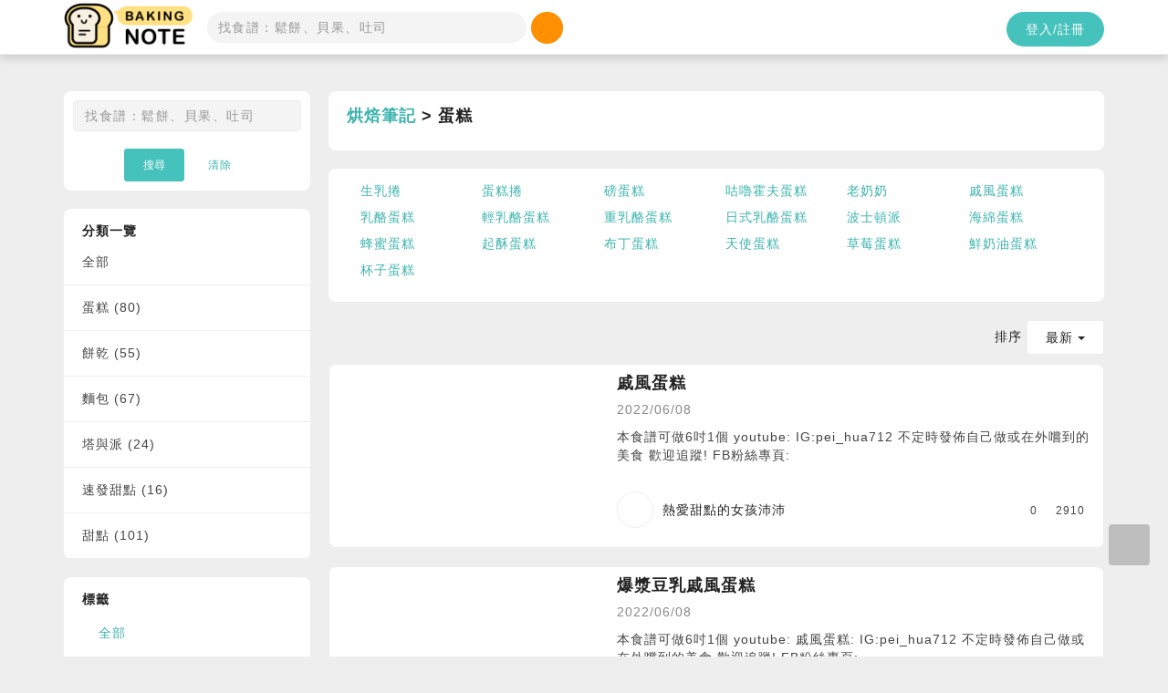

--- FILE ---
content_type: text/html; charset=UTF-8
request_url: https://bakingnote.com/recipes/1?
body_size: 9215
content:
<!DOCTYPE html>
<html lang="en">

<head>
    <meta charset="UTF-8">
<meta content='width=device-width, initial-scale=1, maximum-scale=1, user-scalable=no' name='viewport'>
<link href="/img/logo_pic.png" rel="shortcut icon" type="image/ico" />
<link rel="stylesheet" href="/css/bootstrap.min.css">
<!-- <link rel="stylesheet" href="https://cdnjs.cloudflare.com/ajax/libs/font-awesome/4.5.0/css/font-awesome.min.css"> -->
<!-- <link rel="stylesheet" href="https://use.fontawesome.com/releases/v5.7.2/css/all.css" integrity="sha384-fnmOCqbTlWIlj8LyTjo7mOUStjsKC4pOpQbqyi7RrhN7udi9RwhKkMHpvLbHG9Sr" crossorigin="anonymous"> -->
<script src="https://kit.fontawesome.com/cf3235ccb7.js" crossorigin="anonymous"></script>
<link rel="stylesheet" href="https://cdnjs.cloudflare.com/ajax/libs/simple-line-icons/2.4.1/css/simple-line-icons.min.css">
<link rel="stylesheet" href="/css/owl.carousel.min.css">
<link rel="stylesheet" href="/css/main.css?t=1767011501">

<meta name="csrf-token" content="73ZhdqSgYOfVZy3jsCuWUQZuoXPLIhkJaPaHOtZS">
<script src="/pjs/mem"></script>

<!-- Global site tag (gtag.js) - Google Analytics -->
<script async src="https://www.googletagmanager.com/gtag/js?id=UA-145389132-1"></script>
<script>
  window.dataLayer = window.dataLayer || [];
  function gtag(){dataLayer.push(arguments);}
  gtag('js', new Date());

  gtag('config', 'UA-145389132-1');
</script>
    <link rel="stylesheet" href="/css/pages/article_detail.css">

    <title>各種蛋糕食譜、做法｜ Baking Note 烘焙筆記</title>
    <meta property="og:title" content="各種蛋糕食譜、做法｜ Baking Note 烘焙筆記" />
    <meta property="og:url" content="https://bakingnote.com/recipes/1" />
    <meta property="og:type" content="website" />
    
        <meta property="og:image" content="https://media.bakingnote.com/recipe/76/876_91084_[0].jpg" />
    
<script type="application/ld+json">
{
  "@context": "https://schema.org",
  "@type": "ItemList",
  "itemListElement": [
        {
          "@type": "ListItem",
          "position": 1,
          "url": "https://bakingnote.com/recipe/876",
          "description": "本食譜可做6吋1個 youtube:https://youtu.be/o4Zn3IMlrfw IG:pei_hua712 不定時發佈自己做或在外嚐到的美食 歡迎追蹤! FB粉絲專頁: https://www.facebook.com/peggy860712",
          "additionalType": "Recipe",
          "name": "戚風蛋糕",
          "image": "https://media.bakingnote.com/recipe/76/876_91084_[0]_large.jpg"
        }
,        {
          "@type": "ListItem",
          "position": 2,
          "url": "https://bakingnote.com/recipe/877",
          "description": "本食譜可做6吋1個 youtube:https://youtu.be/Zkvym-UpA3Q 戚風蛋糕:https://icook.tw/recipes/413865 IG:pei_hua712 不定時發佈自己做或在外嚐到的美食 歡迎追蹤! FB粉絲專頁: https://www.facebook.com/peggy860712",
          "additionalType": "Recipe",
          "name": "爆漿豆乳戚風蛋糕",
          "image": "https://media.bakingnote.com/recipe/77/877_96982_[0]_large.jpg"
        }
,        {
          "@type": "ListItem",
          "position": 3,
          "url": "https://bakingnote.com/recipe/865",
          "description": "",
          "additionalType": "Recipe",
          "name": "古早味蛋糕",
          "image": "https://media.bakingnote.com/recipe/65/865_48038_[1654416460]_large.jpg"
        }
,        {
          "@type": "ListItem",
          "position": 4,
          "url": "https://bakingnote.com/recipe/863",
          "description": "",
          "additionalType": "Recipe",
          "name": "巴斯克乳酪蛋糕",
          "image": "https://media.bakingnote.com/recipe/63/863_98576_[1654413574]_large.jpg"
        }
,        {
          "@type": "ListItem",
          "position": 5,
          "url": "https://bakingnote.com/recipe/875",
          "description": "本食譜可做6吋1個 youtube:https://youtu.be/KK54qlj48vM IG:pei_hua712 不定時發佈自己做或在外嚐到的美食 歡迎追蹤! FB粉絲專頁: https://www.facebook.com/peggy860712",
          "additionalType": "Recipe",
          "name": "檸檬開心果磅蛋糕",
          "image": "https://media.bakingnote.com/recipe/75/875_54349_[0]_large.jpg"
        }
,        {
          "@type": "ListItem",
          "position": 6,
          "url": "https://bakingnote.com/recipe/849",
          "description": "只要配搭不同食材，就可以造成不同口味的鬆餅，由預備材料到收拾好都不需一小時，是非常輕鬆的烘焙~",
          "additionalType": "Recipe",
          "name": "紅莓巧克力粒鬆餅",
          "image": "https://media.bakingnote.com/recipe/49/849_80639_[1645167735]_large.jpg"
        }
,        {
          "@type": "ListItem",
          "position": 7,
          "url": "https://bakingnote.com/recipe/842",
          "description": "看似複雜，其實很沒技巧就是拌一拌就完成的甜點，這個比例布朗尼：乳酪＝2:1，如果想要更平均一點可以把布朗尼的所有材料減半，甜度可以自己調整，布朗尼是偏蛋糕的口感。 我做布朗尼的時候喜歡加黑糖，黑糖的香氣會讓巧克力味道更豐富，乳酪一定要加檸檬皮屑，檸檬的清新可以為乳酪解膩。 上面花紋用的巧克力劃開前好像很少，但其實只要用筷子隨意勾一下就很豐富漂亮了不要加太多巧克力。 模型：30*25cm",
          "additionalType": "Recipe",
          "name": "乳酪疊布朗尼",
          "image": "https://media.bakingnote.com/recipe/42/842_77481_[0]_large.jpg"
        }
,        {
          "@type": "ListItem",
          "position": 8,
          "url": "https://bakingnote.com/recipe/852",
          "description": "剛出爐的瑪德蓮邊緣酥脆，裏頭鬆軟。 忍不住一個接著一個吃掉。 瑪德蓮的製作方式簡單快速又很美味！ 做法與海綿蛋糕相似，卻像磅蛋糕般紮實且香氣濃郁。 更多瑪德蓮筆記👉https://bakingchi.com/honey_madeleine1028/ 更多甜點作品分享👉https://www.instagram.com/chis_bakinglife/",
          "additionalType": "Recipe",
          "name": "蓬鬆濕潤蜂蜜瑪德蓮",
          "image": "https://media.bakingnote.com/recipe/52/852_43311_[0]_large.jpg"
        }
,        {
          "@type": "ListItem",
          "position": 9,
          "url": "https://bakingnote.com/recipe/840",
          "description": "模型大小為9*9cm方模，忘記拍到照所以用以前的圖~ 要準備乾淨的泡泡紙就可以做出花紋！ 本來想切成蜂巢六邊形，無奈沒有用量角器怎麼切都醜，蛋糕被我越修約小🙈只好放棄",
          "additionalType": "Recipe",
          "name": "桂花釀生乳酪",
          "image": "https://media.bakingnote.com/recipe/40/840_63944_[0]_large.jpg"
        }
,        {
          "@type": "ListItem",
          "position": 10,
          "url": "https://bakingnote.com/recipe/870",
          "description": "本食譜約可做8個 youtube:https://youtu.be/EiwqGgbdKEM IG:pei_hua712 不定時發佈自己做或在外嚐到的美食 歡迎追蹤! FB粉絲專頁: https://www.facebook.com/peggy860712",
          "additionalType": "Recipe",
          "name": "肉鬆小貝",
          "image": "https://media.bakingnote.com/recipe/70/870_20087_[0]_large.jpg"
        }
  ]
}
</script>
</head>

<body>
    <header>
    <div class="container" style="z-index: 9999999999999; background: #FFFFFF;">
        <a href="/" class="logo"><img src="/img/logo.png"></a>
        <div id="search_1" class="search">
            <form name="fs" method="GET" action="/recipes/">
                <input name="search" type="text" value="" placeholder="找食譜：鬆餅、貝果、吐司" class="form-control">
                <a href="#" class="btn btn-circle btn-info" onclick="document.fs.submit();return false;"><i class="fa fa-search"></i></a>
            </form>
        </div>
        <div class="header-menu">
                        <a href="#" class="btn btn-chip btn-primary login_bt" login_action="">登入/註冊</a>
                        <sapn id="search_toggle" class="btn btn-circle btn-info"><i class="fa fa-search"></i></sapn>
        </div>
    </div>
    <div id="mobile_search" style="display:none;position:absolute;left:0;top:50px;width:100%;padding:20px 0 20px 0;text-align:center;background:#DDDDDD; z-index:9999999999999;">
    	<form name="fs_mobile" method="GET" action="/recipes/">
            <input name="search" type="text" style="width:80%;display:inline-block;" value="" placeholder="找食譜：鬆餅、貝果、吐司" class="form-control">
            <a href="#" class="btn btn-info" style="display:inline-block;padding:6px;" onclick="document.fs_mobile.submit();return false;">搜尋</a>
        </form>
    </div>
    <div style="clear:both;"></div>
</header>    <main>
        <div class="wrap">
            <div class="container">
                <div class="row">
                    <!-- 左選單 start -->
                    <div class="col-lg-3 col-sm-4 col-xs-12">
                        <aside class="filter-aside">
                            <a href="javascript:;" class="aside-close visible-xs"><i class="fa fa-times"></i></a>
                            <div class="side-board">
                                <div style="padding:10px;text-align:center;">
                                    <form name="fss" method="GET" action="/recipes/">
                                        <input name="search" type="text" value="" placeholder="找食譜：鬆餅、貝果、吐司" class="form-control">
                                        <br />
                                        <button type="submit" role="button" class="btn btn-primary btn-sm">搜尋</button>
                                        <a href="/recipes/1" role="button" class="btn btn-sm">清除</a>
                                    </form>
                                </div>
                            </div>
                            <div class="side-board">
                                <div class="title">分類一覽</div>
                                <ul class="list-menu">
                                    <li>
                                        <a href="/recipes/">全部</a>
                                    </li>
                                                                        <li>
                                        <a style="width:80%;float:left;" href="/recipes/1">蛋糕 (80)</a>
                                                                                <a style="width:15%;float:right;" href="" class="angle">　<i class="fa fa-angle-right"></i></a>
                                                                                <div style="clear:both;"></div>
                                        <ul class="sub-menu">
                                                                                        <li><a href="/recipes/19">磅蛋糕 (10)</a></li>
                                                                                        <li><a href="/recipes/22">乳酪蛋糕 (10)</a></li>
                                                                                        <li><a href="/recipes/21">戚風蛋糕 (9)</a></li>
                                                                                    </ul>
                                    </li>
                                                                        <li>
                                        <a style="width:80%;float:left;" href="/recipes/3">餅乾 (55)</a>
                                                                                <div style="clear:both;"></div>
                                        <ul class="sub-menu">
                                                                                    </ul>
                                    </li>
                                                                        <li>
                                        <a style="width:80%;float:left;" href="/recipes/38">麵包 (67)</a>
                                                                                <a style="width:15%;float:right;" href="" class="angle">　<i class="fa fa-angle-right"></i></a>
                                                                                <div style="clear:both;"></div>
                                        <ul class="sub-menu">
                                                                                        <li><a href="/recipes/41">軟式麵包 (13)</a></li>
                                                                                        <li><a href="/recipes/45">吐司麵包 (16)</a></li>
                                                                                    </ul>
                                    </li>
                                                                        <li>
                                        <a style="width:80%;float:left;" href="/recipes/48">塔與派 (24)</a>
                                                                                <div style="clear:both;"></div>
                                        <ul class="sub-menu">
                                                                                    </ul>
                                    </li>
                                                                        <li>
                                        <a style="width:80%;float:left;" href="/recipes/61">速發甜點 (16)</a>
                                                                                <div style="clear:both;"></div>
                                        <ul class="sub-menu">
                                                                                    </ul>
                                    </li>
                                                                        <li>
                                        <a style="width:80%;float:left;" href="/recipes/53">甜點 (101)</a>
                                                                                <a style="width:15%;float:right;" href="" class="angle">　<i class="fa fa-angle-right"></i></a>
                                                                                <div style="clear:both;"></div>
                                        <ul class="sub-menu">
                                                                                        <li><a href="/recipes/90">法式、西式甜點 (33)</a></li>
                                                                                        <li><a href="/recipes/91">中日、東方甜點 (9)</a></li>
                                                                                        <li><a href="/recipes/86">糖菓 (23)</a></li>
                                                                                        <li><a href="/recipes/57">甜點模組 (8)</a></li>
                                                                                    </ul>
                                    </li>
                                                                    </ul>
                            </div>

                                                        <div class="side-board">
                                <div class="title">標籤</div>
                                <ul class="list-check">
                                    <li>
                                        <div class="form-check">
                                            <input type="checkbox" style="visibility:hidden;">
                                            <a href="/recipes/1?">全部</a>
                                        </div>
                                    </li>
                                                                        <li>
                                        <div class="form-check">
                                            <input type="checkbox" class="tag"  value="6">
                                            <a href="/recipes/1?tag=6">全蛋打發 (6)</a>
                                        </div>
                                    </li>
                                                                        <li>
                                        <div class="form-check">
                                            <input type="checkbox" class="tag"  value="7">
                                            <a href="/recipes/1?tag=7">分蛋打發 (13)</a>
                                        </div>
                                    </li>
                                                                        <li>
                                        <div class="form-check">
                                            <input type="checkbox" class="tag"  value="13">
                                            <a href="/recipes/1?tag=13">糖油打發 (4)</a>
                                        </div>
                                    </li>
                                                                        <li>
                                        <div class="form-check">
                                            <input type="checkbox" class="tag"  value="15">
                                            <a href="/recipes/1?tag=15">蛋白霜濕性發泡 (3)</a>
                                        </div>
                                    </li>
                                                                        <li>
                                        <div class="form-check">
                                            <input type="checkbox" class="tag"  value="16">
                                            <a href="/recipes/1?tag=16">蛋白霜乾性發泡 (4)</a>
                                        </div>
                                    </li>
                                                                        <li>
                                        <div class="form-check">
                                            <input type="checkbox" class="tag"  value="17">
                                            <a href="/recipes/1?tag=17">生酮蛋糕 (1)</a>
                                        </div>
                                    </li>
                                                                        <li>
                                        <div class="form-check">
                                            <input type="checkbox" class="tag"  value="18">
                                            <a href="/recipes/1?tag=18">無蛋蛋糕 (3)</a>
                                        </div>
                                    </li>
                                                                        <li>
                                        <div class="form-check">
                                            <input type="checkbox" class="tag"  value="21">
                                            <a href="/recipes/1?tag=21">無麩質 (2)</a>
                                        </div>
                                    </li>
                                                                    </ul>                   
                            </div>
                                                    </aside>
                    </div>
                    <!-- 左選單 end -->

                    <div class="col-lg-9 col-sm-8 col-xs-12">
                        <!-- 目前分類 start -->
                                                <div class="board search-board">
                            <div class="title">
                                <a href="/">烘焙筆記</a> > 
                                蛋糕                                                                                            </div>
                        </div>
                                                <!-- 目前分類 end -->

                        <!-- 關鍵字 end -->
                                                <div class="board search-board">
                            <div class="container" style="width:100%;max-height:140px;overflow:auto;">
                                <div class="row">
                                                                        <div class="col col-lg-2 col-xs-4" style="text-overflow:ellipsis;overflow:hidden;white-space: nowrap;margin-bottom:10px;">
                                      <a href="?search=%E7%94%9F%E4%B9%B3%E6%8D%B2">生乳捲</a>
                                    </div>
                                                                        <div class="col col-lg-2 col-xs-4" style="text-overflow:ellipsis;overflow:hidden;white-space: nowrap;margin-bottom:10px;">
                                      <a href="?search=%E8%9B%8B%E7%B3%95%E6%8D%B2">蛋糕捲</a>
                                    </div>
                                                                        <div class="col col-lg-2 col-xs-4" style="text-overflow:ellipsis;overflow:hidden;white-space: nowrap;margin-bottom:10px;">
                                      <a href="?search=%E7%A3%85%E8%9B%8B%E7%B3%95">磅蛋糕</a>
                                    </div>
                                                                        <div class="col col-lg-2 col-xs-4" style="text-overflow:ellipsis;overflow:hidden;white-space: nowrap;margin-bottom:10px;">
                                      <a href="?search=%E5%92%95%E5%9A%95%E9%9C%8D%E5%A4%AB%E8%9B%8B%E7%B3%95">咕嚕霍夫蛋糕</a>
                                    </div>
                                                                        <div class="col col-lg-2 col-xs-4" style="text-overflow:ellipsis;overflow:hidden;white-space: nowrap;margin-bottom:10px;">
                                      <a href="?search=%E8%80%81%E5%A5%B6%E5%A5%B6">老奶奶</a>
                                    </div>
                                                                        <div class="col col-lg-2 col-xs-4" style="text-overflow:ellipsis;overflow:hidden;white-space: nowrap;margin-bottom:10px;">
                                      <a href="?search=%E6%88%9A%E9%A2%A8%E8%9B%8B%E7%B3%95">戚風蛋糕</a>
                                    </div>
                                                                        <div class="col col-lg-2 col-xs-4" style="text-overflow:ellipsis;overflow:hidden;white-space: nowrap;margin-bottom:10px;">
                                      <a href="?search=%E4%B9%B3%E9%85%AA%E8%9B%8B%E7%B3%95">乳酪蛋糕</a>
                                    </div>
                                                                        <div class="col col-lg-2 col-xs-4" style="text-overflow:ellipsis;overflow:hidden;white-space: nowrap;margin-bottom:10px;">
                                      <a href="?search=%E8%BC%95%E4%B9%B3%E9%85%AA%E8%9B%8B%E7%B3%95">輕乳酪蛋糕</a>
                                    </div>
                                                                        <div class="col col-lg-2 col-xs-4" style="text-overflow:ellipsis;overflow:hidden;white-space: nowrap;margin-bottom:10px;">
                                      <a href="?search=%E9%87%8D%E4%B9%B3%E9%85%AA%E8%9B%8B%E7%B3%95">重乳酪蛋糕</a>
                                    </div>
                                                                        <div class="col col-lg-2 col-xs-4" style="text-overflow:ellipsis;overflow:hidden;white-space: nowrap;margin-bottom:10px;">
                                      <a href="?search=%E6%97%A5%E5%BC%8F%E4%B9%B3%E9%85%AA%E8%9B%8B%E7%B3%95">日式乳酪蛋糕</a>
                                    </div>
                                                                        <div class="col col-lg-2 col-xs-4" style="text-overflow:ellipsis;overflow:hidden;white-space: nowrap;margin-bottom:10px;">
                                      <a href="?search=%E6%B3%A2%E5%A3%AB%E9%A0%93%E6%B4%BE">波士頓派</a>
                                    </div>
                                                                        <div class="col col-lg-2 col-xs-4" style="text-overflow:ellipsis;overflow:hidden;white-space: nowrap;margin-bottom:10px;">
                                      <a href="?search=%E6%B5%B7%E7%B6%BF%E8%9B%8B%E7%B3%95">海綿蛋糕</a>
                                    </div>
                                                                        <div class="col col-lg-2 col-xs-4" style="text-overflow:ellipsis;overflow:hidden;white-space: nowrap;margin-bottom:10px;">
                                      <a href="?search=%E8%9C%82%E8%9C%9C%E8%9B%8B%E7%B3%95">蜂蜜蛋糕</a>
                                    </div>
                                                                        <div class="col col-lg-2 col-xs-4" style="text-overflow:ellipsis;overflow:hidden;white-space: nowrap;margin-bottom:10px;">
                                      <a href="?search=%E8%B5%B7%E9%85%A5%E8%9B%8B%E7%B3%95">起酥蛋糕</a>
                                    </div>
                                                                        <div class="col col-lg-2 col-xs-4" style="text-overflow:ellipsis;overflow:hidden;white-space: nowrap;margin-bottom:10px;">
                                      <a href="?search=%E5%B8%83%E4%B8%81%E8%9B%8B%E7%B3%95">布丁蛋糕</a>
                                    </div>
                                                                        <div class="col col-lg-2 col-xs-4" style="text-overflow:ellipsis;overflow:hidden;white-space: nowrap;margin-bottom:10px;">
                                      <a href="?search=%E5%A4%A9%E4%BD%BF%E8%9B%8B%E7%B3%95">天使蛋糕</a>
                                    </div>
                                                                        <div class="col col-lg-2 col-xs-4" style="text-overflow:ellipsis;overflow:hidden;white-space: nowrap;margin-bottom:10px;">
                                      <a href="?search=%E8%8D%89%E8%8E%93%E8%9B%8B%E7%B3%95">草莓蛋糕</a>
                                    </div>
                                                                        <div class="col col-lg-2 col-xs-4" style="text-overflow:ellipsis;overflow:hidden;white-space: nowrap;margin-bottom:10px;">
                                      <a href="?search=%E9%AE%AE%E5%A5%B6%E6%B2%B9%E8%9B%8B%E7%B3%95">鮮奶油蛋糕</a>
                                    </div>
                                                                        <div class="col col-lg-2 col-xs-4" style="text-overflow:ellipsis;overflow:hidden;white-space: nowrap;margin-bottom:10px;">
                                      <a href="?search=%E6%9D%AF%E5%AD%90%E8%9B%8B%E7%B3%95">杯子蛋糕</a>
                                    </div>
                                                                    </div>
                            </div>
                        </div>
                                                <!-- 關鍵字 end -->

                        <!-- 排序 start -->
                                                <div class="pull-right">
                            排序
                            <div class="dropdown box-inline-block">
                                <a href="#" class="btn btn-default dropdown-toggle" data-toggle="dropdown" aria-haspopup="true" aria-expanded="false">
                                    最新                                    <span class="caret"></span>
                                </a>
                                <ul class="dropdown-menu" style="right:0;left:auto;min-width:0;">
                                                                        <li><a href="/recipes/1?order=hotall">熱門(全)</a></li>                                    <li><a href="/recipes/1?order=hotmon">熱門(本月)</a></li>                                    <li><a href="/recipes/1?order=keep">收藏</a></li>                                </ul>
                            </div>
                        </div>
                        <div class="clearfix"></div>
                                                <!-- 排序 end -->

                        <!-- 食譜列表 start -->
                                                <a href="/recipe/876">
                            <div class="card card-article-lg">
                                <div class="pic" style="background-image: url('https://media.bakingnote.com/recipe/76/876_91084_[0].jpg')"></div>
                                <div class="con">
                                    <div class="title">戚風蛋糕</div>
                                    <div class="date">2022/06/08</div>
                                    <div class="text">
                                        本食譜可做6吋1個 youtube: IG:pei_hua712 不定時發佈自己做或在外嚐到的美食 歡迎追蹤! FB粉絲專頁:                                     </div>
                                    <div class="card-footer">
                                        <div class="user">
                                            <div class="avatar" style="background-image: url('https://media.bakingnote.com/mem/70/570_avatar_61775.jpg')"></div>
                                            <div class="name">熱愛甜點的女孩沛沛</div>
                                        </div>
                                        <ul class="list-info">
                                            <li><i class="fa fa-heart"></i>0</li>
                                            <li><i class="fa fa-eye"></i>2910</li>
                                        </ul>
                                    </div>
                                </div>
                                <div class="clearfix"></div>
                            </div>
                        </a>
                                                <a href="/recipe/877">
                            <div class="card card-article-lg">
                                <div class="pic" style="background-image: url('https://media.bakingnote.com/recipe/77/877_96982_[0].jpg')"></div>
                                <div class="con">
                                    <div class="title">爆漿豆乳戚風蛋糕</div>
                                    <div class="date">2022/06/08</div>
                                    <div class="text">
                                        本食譜可做6吋1個 youtube: 戚風蛋糕: IG:pei_hua712 不定時發佈自己做或在外嚐到的美食 歡迎追蹤! FB粉絲專頁:                                     </div>
                                    <div class="card-footer">
                                        <div class="user">
                                            <div class="avatar" style="background-image: url('https://media.bakingnote.com/mem/70/570_avatar_61775.jpg')"></div>
                                            <div class="name">熱愛甜點的女孩沛沛</div>
                                        </div>
                                        <ul class="list-info">
                                            <li><i class="fa fa-heart"></i>0</li>
                                            <li><i class="fa fa-eye"></i>2612</li>
                                        </ul>
                                    </div>
                                </div>
                                <div class="clearfix"></div>
                            </div>
                        </a>
                                                <a href="/recipe/865">
                            <div class="card card-article-lg">
                                <div class="pic" style="background-image: url('https://media.bakingnote.com/recipe/65/865_48038_[1654416460].jpg')"></div>
                                <div class="con">
                                    <div class="title">古早味蛋糕</div>
                                    <div class="date">2022/06/05</div>
                                    <div class="text">
                                                                            </div>
                                    <div class="card-footer">
                                        <div class="user">
                                            <div class="avatar" style="background-image: url('https://media.bakingnote.com/mem/30/630_avatar_938877.jpg')"></div>
                                            <div class="name">Vicky</div>
                                        </div>
                                        <ul class="list-info">
                                            <li><i class="fa fa-heart"></i>0</li>
                                            <li><i class="fa fa-eye"></i>2821</li>
                                        </ul>
                                    </div>
                                </div>
                                <div class="clearfix"></div>
                            </div>
                        </a>
                                                <a href="/recipe/863">
                            <div class="card card-article-lg">
                                <div class="pic" style="background-image: url('https://media.bakingnote.com/recipe/63/863_98576_[1654413574].jpg')"></div>
                                <div class="con">
                                    <div class="title">巴斯克乳酪蛋糕</div>
                                    <div class="date">2022/06/05</div>
                                    <div class="text">
                                                                            </div>
                                    <div class="card-footer">
                                        <div class="user">
                                            <div class="avatar" style="background-image: url('https://media.bakingnote.com/mem/30/630_avatar_938877.jpg')"></div>
                                            <div class="name">Vicky</div>
                                        </div>
                                        <ul class="list-info">
                                            <li><i class="fa fa-heart"></i>0</li>
                                            <li><i class="fa fa-eye"></i>3077</li>
                                        </ul>
                                    </div>
                                </div>
                                <div class="clearfix"></div>
                            </div>
                        </a>
                                                <a href="/recipe/875">
                            <div class="card card-article-lg">
                                <div class="pic" style="background-image: url('https://media.bakingnote.com/recipe/75/875_54349_[0].jpg')"></div>
                                <div class="con">
                                    <div class="title">檸檬開心果磅蛋糕</div>
                                    <div class="date">2022/05/06</div>
                                    <div class="text">
                                        本食譜可做6吋1個 youtube: IG:pei_hua712 不定時發佈自己做或在外嚐到的美食 歡迎追蹤! FB粉絲專頁:                                     </div>
                                    <div class="card-footer">
                                        <div class="user">
                                            <div class="avatar" style="background-image: url('https://media.bakingnote.com/mem/70/570_avatar_61775.jpg')"></div>
                                            <div class="name">熱愛甜點的女孩沛沛</div>
                                        </div>
                                        <ul class="list-info">
                                            <li><i class="fa fa-heart"></i>0</li>
                                            <li><i class="fa fa-eye"></i>2939</li>
                                        </ul>
                                    </div>
                                </div>
                                <div class="clearfix"></div>
                            </div>
                        </a>
                                                <a href="/recipe/849">
                            <div class="card card-article-lg">
                                <div class="pic" style="background-image: url('https://media.bakingnote.com/recipe/49/849_80639_[1645167735].jpg')"></div>
                                <div class="con">
                                    <div class="title">紅莓巧克力粒鬆餅</div>
                                    <div class="date">2022/02/18</div>
                                    <div class="text">
                                        只要配搭不同食材，就可以造成不同口味的鬆餅，由預備材料到收拾好都不需一小時，是非常輕鬆的烘焙~                                    </div>
                                    <div class="card-footer">
                                        <div class="user">
                                            <div class="avatar" style="background-image: url('https://media.bakingnote.com/mem/53/553_avatar_32595.jpg')"></div>
                                            <div class="name">艾華斯</div>
                                        </div>
                                        <ul class="list-info">
                                            <li><i class="fa fa-heart"></i>0</li>
                                            <li><i class="fa fa-eye"></i>2078</li>
                                        </ul>
                                    </div>
                                </div>
                                <div class="clearfix"></div>
                            </div>
                        </a>
                                                <a href="/recipe/842">
                            <div class="card card-article-lg">
                                <div class="pic" style="background-image: url('https://media.bakingnote.com/recipe/42/842_77481_[0].jpg')"></div>
                                <div class="con">
                                    <div class="title">乳酪疊布朗尼</div>
                                    <div class="date">2022/01/30</div>
                                    <div class="text">
                                        看似複雜，其實很沒技巧就是拌一拌就完成的甜點，這個比例布朗尼：乳酪＝2:1，如果想要更平均一點可以把布朗尼的所有材料減半，甜度可以自己調整，布朗尼是偏蛋糕的口感。 我做布朗尼的時候喜歡加黑糖，黑糖的香氣會讓巧克力味道更豐富，乳酪一定要加檸檬皮屑，檸檬的清新可以為乳酪解膩。 上面花紋用的巧克力劃開前好像很少，但其實只要用筷子隨意勾一下就很豐富漂亮了不要加太多巧克力。 模型：30*25cm                                    </div>
                                    <div class="card-footer">
                                        <div class="user">
                                            <div class="avatar" style="background-image: url('https://media.bakingnote.com/mem/41/541_avatar_215015.jpg')"></div>
                                            <div class="name">23n</div>
                                        </div>
                                        <ul class="list-info">
                                            <li><i class="fa fa-heart"></i>1</li>
                                            <li><i class="fa fa-eye"></i>2271</li>
                                        </ul>
                                    </div>
                                </div>
                                <div class="clearfix"></div>
                            </div>
                        </a>
                                                <a href="/recipe/852">
                            <div class="card card-article-lg">
                                <div class="pic" style="background-image: url('https://media.bakingnote.com/recipe/52/852_43311_[0].jpg')"></div>
                                <div class="con">
                                    <div class="title">蓬鬆濕潤蜂蜜瑪德蓮</div>
                                    <div class="date">2022/01/10</div>
                                    <div class="text">
                                        剛出爐的瑪德蓮邊緣酥脆，裏頭鬆軟。 忍不住一個接著一個吃掉。 瑪德蓮的製作方式簡單快速又很美味！ 做法與海綿蛋糕相似，卻像磅蛋糕般紮實且香氣濃郁。 更多瑪德蓮筆記👉 更多甜點作品分享👉                                    </div>
                                    <div class="card-footer">
                                        <div class="user">
                                            <div class="avatar" style="background-image: url('https://media.bakingnote.com/mem/78/578_avatar_35366.jpg')"></div>
                                            <div class="name">chi's baking life</div>
                                        </div>
                                        <ul class="list-info">
                                            <li><i class="fa fa-heart"></i>0</li>
                                            <li><i class="fa fa-eye"></i>2672</li>
                                        </ul>
                                    </div>
                                </div>
                                <div class="clearfix"></div>
                            </div>
                        </a>
                                                <a href="/recipe/840">
                            <div class="card card-article-lg">
                                <div class="pic" style="background-image: url('https://media.bakingnote.com/recipe/40/840_63944_[0].jpg')"></div>
                                <div class="con">
                                    <div class="title">桂花釀生乳酪</div>
                                    <div class="date">2022/01/01</div>
                                    <div class="text">
                                        模型大小為9*9cm方模，忘記拍到照所以用以前的圖~ 要準備乾淨的泡泡紙就可以做出花紋！ 本來想切成蜂巢六邊形，無奈沒有用量角器怎麼切都醜，蛋糕被我越修約小🙈只好放棄                                    </div>
                                    <div class="card-footer">
                                        <div class="user">
                                            <div class="avatar" style="background-image: url('https://media.bakingnote.com/mem/41/541_avatar_215015.jpg')"></div>
                                            <div class="name">23n</div>
                                        </div>
                                        <ul class="list-info">
                                            <li><i class="fa fa-heart"></i>0</li>
                                            <li><i class="fa fa-eye"></i>2757</li>
                                        </ul>
                                    </div>
                                </div>
                                <div class="clearfix"></div>
                            </div>
                        </a>
                                                <a href="/recipe/870">
                            <div class="card card-article-lg">
                                <div class="pic" style="background-image: url('https://media.bakingnote.com/recipe/70/870_20087_[0].jpg')"></div>
                                <div class="con">
                                    <div class="title">肉鬆小貝</div>
                                    <div class="date">2021/12/16</div>
                                    <div class="text">
                                        本食譜約可做8個 youtube: IG:pei_hua712 不定時發佈自己做或在外嚐到的美食 歡迎追蹤! FB粉絲專頁:                                     </div>
                                    <div class="card-footer">
                                        <div class="user">
                                            <div class="avatar" style="background-image: url('https://media.bakingnote.com/mem/70/570_avatar_61775.jpg')"></div>
                                            <div class="name">熱愛甜點的女孩沛沛</div>
                                        </div>
                                        <ul class="list-info">
                                            <li><i class="fa fa-heart"></i>0</li>
                                            <li><i class="fa fa-eye"></i>2921</li>
                                        </ul>
                                    </div>
                                </div>
                                <div class="clearfix"></div>
                            </div>
                        </a>
                                                <!-- 食譜列表 end -->

                        <!-- 分頁 start -->
                                                <nav class="text-center">
                            <ul class="pagination">
                                <li style="visibility:hidden;">
                                    <a href="/recipes/1?page=0" aria-label="Previous">
                                        <span aria-hidden="true"><i class="fa fa-angle-left"></i></span>
                                    </a>
                                </li>
                                                                <li class="active"><a href="/recipes/1?page=1">1</a></li>
                                                                <li class=""><a href="/recipes/1?page=2">2</a></li>
                                                                <li class=""><a href="/recipes/1?page=3">3</a></li>
                                                                <li class=""><a href="/recipes/1?page=4">4</a></li>
                                                                <li class=""><a href="/recipes/1?page=5">5</a></li>
                                                                <li class=""><a href="/recipes/1?page=6">6</a></li>
                                                                <li class=""><a href="/recipes/1?page=7">7</a></li>
                                                                <li class=""><a href="/recipes/1?page=8">8</a></li>
                                                                <li style="">
                                    <a href="/recipes/1?page=2" aria-label="Next">
                                        <span aria-hidden="true"><i class="fa fa-angle-right"></i></span>
                                    </a>
                                </li>
                            </ul>
                        </nav>
                                                <!-- 分頁 end -->
                    </div>
                </div>
            </div>
        </div>
    </main>
    <a href="javascript:;" class="aside-toggle visible-xs"><i class="fa fa-filter"></i>篩選</a>
    <footer>
    <div class="container">
        		<img src="/img/logo.png"> <a href="https://www.instagram.com/thebakingnote/" target="_blank"><img src="/img/ig.png"></a> <a href="https://www.facebook.com/bakingnote" target="_blank"><img src="/img/fb.png"></a>
        <ul>
            <li>
                <a href="https://site-1295353-6160-8122.mystrikingly.com/" target="_blank">服務特色</a>
            </li>
            <!--<li>
                <a href="https://bakingnote.com/page/bakery">甜點訂購</a>
            </li>-->
            <li>
                <a href="https://bakingnote.com/page/terms">服務條款</a>
            </li>
            <li>
                <a href="https://bakingnote.com/page/privacy">隱私權條款</a>
            </li>
            <li>
                <a href="https://bakingnote.com/page/about">關於我們</a>
            </li>
        </ul>

        <div class="copyright">© 2021 <a href="https://bakingnote.com">烘焙筆記</a> <a href="https://bakingnote.com">Baking Note</a> 版權所有</div>
            </div>
</footer>
<a href="javascript:;" class="totop"><i class="fa fa-angle-up"></i></a>

<!-- Modal Login -->
<div class="modal fade" id="modal_login" tabindex="-1" role="dialog">
    <div class="modal-dialog modal-sm" role="document">
        <div class="modal-content">
            <div class="modal-header">
                <button type="button" class="close" data-dismiss="modal" aria-label="Close"><span aria-hidden="true">&times;</span></button>
            </div>
            <div class="modal-body">
                <div class="login-board">
                    <div class="icon"><img src="/img/logo_pic.png"></div>
                    <div class="text-lg text-uppercase">Login</div>
                    <!-- <a href="#" class="btn btn-block bg-fb" onclick="facebook_login()"><i class="fa fa-facebook"></i>Facebook 登入</a> -->
                    <a href="/login/pre" class="btn btn-block bg-fb"><i class="fa fa-facebook"></i>Facebook 登入</a>
                </div>
            </div>
        </div>
    </div>
</div>

<!-- Modal Confirm -->
<div class="modal fade" id="modal_confirm" tabindex="-1" role="dialog">
    <div class="modal-dialog modal-sm" role="document">
        <div class="modal-content">
            <div class="modal-header">
                <button type="button" class="close" data-dismiss="modal" aria-label="Close"><span aria-hidden="true">&times;</span></button>
            </div>
            <div class="modal-body text-center">
                <div class="text-lg mb-15" id="confirm_msg">確定要刪除嗎？</div>
            </div>
            <div class="modal-footer text-center">
                <a href="#" class="btn btn-default" data-dismiss="modal">取消</a>
                <a href="#" class="btn btn-primary ok" data-dismiss="modal">確定</a>
            </div>
        </div>
    </div>
</div>

<!-- Modal Remind -->
<div class="modal fade" id="modal_remind" tabindex="-1" role="dialog">
    <div class="modal-dialog modal-sm" role="document">
        <div class="modal-content">
            <div class="modal-header">
                <button type="button" class="close" data-dismiss="modal" aria-label="Close"><span aria-hidden="true">&times;</span></button>
            </div>
            <div class="modal-body text-center">
                <div class="text-lg mb-15" id="remind_msg"></div>
            </div>
            <div class="modal-footer text-center">
                <a href="#" class="btn btn-primary ok" data-dismiss="modal">確定</a>
            </div>
        </div>
    </div>
</div>

<script src="/js/jquery.js"></script>
<script src="/js/bootstrap.min.js"></script>
<script src="/js/owl.carousel.min.js"></script>
<script src="/js/main.js?t=1767011501"></script>

<script>
$(function(){

    $('.tag').change(function(){
        var tag = [];
        $.each($('.tag:checked'),function(a,b) {
            tag.push($(b).val());
        });
        tag = tag.join('*');

        var go_link = '/recipes/1?tag={xx}';
        if ( tag.length > 0 ) {
            go_link = go_link.replace('tag={xx}', 'tag='+encodeURIComponent(tag));
        } else {
            go_link = go_link.replace('tag={xx}', '');
        }
        
        location.href = go_link;
    });
});
</script>
<script>
$(function(){
    $('ul.list-menu > li > a.angle').on('click',function(){

        var $this = $(this);
        var $submenu = $this.siblings('ul.sub-menu');
        $this.parent('li').toggleClass('active');   

        return false;
    })
    //打開Side Menu   
    $('a.aside-toggle').on('click',function(){

        $('.filter-aside').addClass('active');

    })              

    //關閉Side Menu
    $('a.aside-close').on('click',function(){

        $(this).parent().removeClass('active');

    })

})      
</script>
</body>

</html>

--- FILE ---
content_type: text/html; charset=UTF-8
request_url: https://bakingnote.com/pjs/mem
body_size: 787
content:
var mem_id = 0;

--- FILE ---
content_type: text/css
request_url: https://bakingnote.com/css/main.css?t=1767011501
body_size: 8430
content:
.owl-modal-step .owl-item::after, ul.list-formula li::after {
  content: '';
  display: table;
  clear: both; }

.upload-area, .page-main-view, .card .pic, .card .avatar, .owl-topic .owl-stage-outer .topic, .owl-modal-pic .pic, .owl-modal-step .pic, ul.list-tools li .pic, header .header-member .avatar {
  background-size: cover;
  background-repeat: no-repeat;
  background-position: center; }

.text-circle, ul.list-info li, .login-board .text-lg, ul.list-formula li .num, .empty-status .title {
  font-family: 'Arial Rounded MT Bold',sans-serif; }

.upload-area, .page-main-view {
  display: flex;
  align-items: center;
  justify-content: center; }

.card .title, .card .user .name, .card-article-lg .con .title, .card-tool .con .text, .owl-topic .owl-dots .owl-dot .item-banner-title {
  overflow: hidden;
  white-space: nowrap;
  text-overflow: ellipsis;
  height: 20px;
  line-height: 20px; }

a, a:hover, a:active, a:focus, a:visited, button, button:hover, button:active, button:focus, button:visited {
  outline: none;
  text-decoration: none; }

a {
  color: #3bb3ae; }
  a:hover, a:focus {
    color: #35a09b; }

ul, ol {
  padding: 0px;
  margin: 0px;
  list-style: none; }

.row {
  margin: 0px -10px; }

[class*="col"] {
  padding: 0px 10px; }

body {
  font-family: "Ping Fang TC","Microsoft YaHei",sans-serif !important;
  color: #222;
  letter-spacing: 1px;
  line-height: 1.4;
  font-weight: 400;
  font-size: 1.4rem;
  background-color: #eee;
  padding: 0px;
  margin: 0px;
  -webkit-overflow-scrolling: touch;
  overflow-x: hidden;
  padding-top: 60px; }

#search_toggle {
  display: none;
}

@media screen and (max-width: 767px) {
  #search_1 {
      display: none;
  }

  #search_toggle {
    display: inline-block;
  }

  .pconly {
    display: none;
  }

  body {
    padding-top: 50px;
  }
}

a.link {
  text-decoration: underline; }
  a.link-edit {
    border-bottom: 1px dashed #46C2BC; }

hr.hr-xs {
  margin: 10px 0px; }

.mt-5 {
  margin-top: 5px !important; }

.mt-15 {
  margin-top: 20px !important; }

.mt-20 {
  margin-top: 20px !important; }

.mb-15 {
  margin-bottom: 15px !important; }

.box-inline-block {
  display: inline-block; }

.text-center {
  text-align: center !important; }

.text-xl {
  font-size: 2.4rem !important; }
  @media screen and (max-width: 580px) {
    .text-xl {
      font-size: 2rem !important; } }

.text-lg {
  font-size: 1.8rem !important; }

.text-md2 {
  font-size: 1.6rem !important; }

.text-md {
  font-size: 1.4rem !important; }

.text-sm {
  font-size: 1.2rem !important; }

.text-muted {
  color: #888 !important; }

.text-danger {
  color: #FF5353 !important; }

.bg-white {
  background-color: #fff !important; }

.bg-fb {
  background-color: #3B5998 !important; }

.bg-youtube {
  background-color: #FB0007 !important; }

.alert {
  background: #f4f4f4; }

.text-circle {
  display: inline-block;
  width: 25px;
  height: 25px;
  border-radius: 25px;
  line-height: 25px;
  text-align: center;
  background: #FFE082;
  color: #222; }

.img-rounded {
  border-radius: 8px; }

.wrap {
  padding: 40px 0px;
  min-height: calc(100vh - 50px); }

.gap {
  display: inline-block;
  margin: 0px 5px;
  color: rgba(0, 0, 0, 0.2); }

ul.list-info li {
  color: #444; }
  ul.list-info li i {
    color: #aaa;
    margin-right: 5px; }

a.totop {
  position: fixed;
  bottom: 100px;
  right: 20px;
  display: block;
  width: 45px;
  height: 45px;
  color: #fff;
  line-height: 45px;
  border-radius: 4px;
  background: rgba(0, 0, 0, 0.2);
  font-size: 3rem;
  text-align: center;
  z-index: 1000; }
  @media screen and (max-width: 580px) {
    a.totop {
      bottom: 80px;
      width: 40px;
      height: 40px;
      line-height: 40px;
      font-size: 2.6rem; } }

.ad img {
  width: 100%; }

.board {
  padding: 20px;
  margin-bottom: 20px;
  background: #fff;
  border-radius: 8px; }
  .board > .title {
    font-size: 2.4rem;
    font-weight: 600;
    margin-bottom: 10px; }
    @media screen and (max-width: 580px) {
      .board > .title {
        font-size: 1.8rem; } }

.line {
  height: 10px;
  background-image: url("../img/img_line.png");
  background-size: 18px 10px;
  background-repeat: repeat-x;
  margin: 20px 0px; }

.btn-helptip {
  position: relative; }
  .btn-helptip .helptip {
    position: absolute;
    z-index: 500;
    text-align: center;
    width: 100%; }
    .btn-helptip .helptip .con {
      padding: 4px 10px;
      background: #FF5353;
      color: #fff;
      font-size: 1.2rem;
      display: inline-block;
      border-radius: 4px; }
      .btn-helptip .helptip .con i {
        margin-right: 5px; }
    .btn-helptip .helptip .arrow::after {
      content: '';
      border-style: solid;
      border-color: #FF5353;
      display: inline-block; }
    .btn-helptip .helptip-top {
      top: -100%;
      left: 0px; }
      .btn-helptip .helptip-top .arrow {
        margin-top: -9px; }
        .btn-helptip .helptip-top .arrow::after {
          border-width: 6px 6px 0px 6px;
          border-color: #FF5353 transparent transparent transparent; }
    .btn-helptip .helptip-right {
      width: 0;
      top: 6px;
      left: calc(100% + 10px); }
      .btn-helptip .helptip-right .arrow {
        display: inline-block;
        margin-right: -5px;
        /*position: absolute;*/
        /*top: 4px;*/
        /*left: 1px;*/ }
        .btn-helptip .helptip-right .arrow::after {
          border-width: 6px 6px 6px 0px;
          border-color: transparent #FF5353 transparent transparent; }

.search-board {
  margin-bottom: 20px;
  padding: 15px 20px; }
  .search-board .title {
    font-size: 1.8rem;
    font-weight: 600; }
    .search-board .title + ul.list-tag {
      margin: 15px 0px 0px 0px; }

ul.list-tag li {
  display: inline-block;
  margin: 5px 0px; }
  ul.list-tag li a {
    display: block;
    padding: 7px 14px;
    background: #eee;
    color: #444;
    border-radius: 30px; }
  ul.list-tag li.active a {
    background: #46C2BC;
    color: #fff; }

.upload-area {
  position: relative;
  min-height: 400px;
  background-color: #ECF8F8;
  border-radius: 8px;
  overflow: hidden;
  flex-direction: column; }
  .upload-area .icon {
    width: 80px;
    opacity: 0.5; }
  .upload-area [class*="text"] {
    margin-top: 20px; }
  .upload-area input {
    opacity: 0;
    position: absolute;
    width: 100%;
    height: 100%;
    cursor: pointer; }
  .upload-area img {
    width: 100%; }
  .upload-area .tip {
    position: absolute;
    bottom: 0px;
    left: 0px;
    width: 100%;
    background: rgba(0, 0, 0, 0.5);
    color: #fff;
    padding: 5px 10px;
    text-align: right;
    font-size: 1.2rem; }
  .upload-area-cover {
    min-height: 300px;
    /*padding-bottom: 26%;*/
    background-image: url("../img/bg_pattern_yellow.svg"); }
  .upload-area-avatar {
    width: 150px;
    height: 150px;
    min-height: 1px;
    background-image: url("../img/bg_avatar.jpg"); }
  .upload-area-pic, .upload-area-multi {
    background-image: url("../img/bg_pattern_grey.svg"); }
  .upload-area-multi {
    min-height: 150px;
    overflow: visible;
    margin-bottom: 20px; }
    .upload-area-multi .icon {
      width: 40%; }
    .upload-area-multi .upload-del {
      position: absolute;
      top: -10px;
      right: -10px;
      width: 35px;
      height: 35px;
      border-radius: 35px;
      line-height: 35px;
      text-align: center;
      background: rgba(0, 0, 0, 0.6);
      color: #fff; }
  @media screen and (max-width: 580px) {
    .upload-area {
      min-height: 180px;
      margin-bottom: 15px; }
      .upload-area-multi {
        min-height: 120px; } }

ul.list-unset, ol.list-unset {
  margin-left: 15px; }
  ul.list-unset li, ol.list-unset li {
    margin: 10px 0px; }

ul.list-unset {
  list-style: disc; }

ol.list-unset {
  list-style: decimal; }

.page-main-view {
  height: 300px;
  background-image: url("../img/bg_pattern_yellow.svg");
  flex-direction: column; }
  .page-main-view .icon {
    width: 100px;
    height: 100px;
    border-radius: 100px;
    line-height: 100px;
    text-align: center;
    background: #FE9001; }
    .page-main-view .icon img {
      width: 50%; }

.btn {
  padding: 8px 20px; }
  .btn:focus, .btn.focus, .btn:active:focus, .btn:active.focus, .btn.active:focus, .btn.active.focus {
    outline: 0px;
    outline-offset: 0px; }

.btn-default, .btn-default:focus, .btn-default.focus, .btn-default:hover, .btn-default:active, .btn-default.active,
.open > .btn-default.dropdown-toggle {
  color: #222;
  background-color: #fff !important;
  border-color: #eee !important; }

.btn-default:hover {
  box-shadow: 0px 0px 15px rgba(0, 0, 0, 0.15); }

@media screen and (max-width: 767px) {
  .btn-default:focus, .btn-default.focus {
    opacity: .5; } }

.btn-primary, .btn-primary:focus, .btn-primary.focus, .btn-primary:hover, .btn-primary:active, .btn-primary.active,
.open > .btn-primary.dropdown-toggle {
  color: #fff;
  background-color: #46C2BC !important;
  border-color: #46C2BC !important; }

.btn-primary:hover {
  box-shadow: 0px 0px 15px rgba(0, 0, 0, 0.15); }

@media screen and (max-width: 767px) {
  .btn-primary:focus, .btn-primary.focus {
    opacity: .5; } }

.btn-info, .btn-info:focus, .btn-info.focus, .btn-info:hover, .btn-info:active, .btn-info.active,
.open > .btn-info.dropdown-toggle {
  color: #fff;
  background-color: #FE9001 !important;
  border-color: #FE9001 !important; }

.btn-info:hover {
  box-shadow: 0px 0px 15px rgba(0, 0, 0, 0.15); }

@media screen and (max-width: 767px) {
  .btn-info:focus, .btn-info.focus {
    opacity: .5; } }

.btn-warning, .btn-warning:focus, .btn-warning.focus, .btn-warning:hover, .btn-warning:active, .btn-warning.active,
.open > .btn-warning.dropdown-toggle {
  color: #222;
  background-color: #FFE082 !important;
  border-color: #FFE082 !important; }

.btn-warning:hover {
  box-shadow: 0px 0px 15px rgba(0, 0, 0, 0.15); }

@media screen and (max-width: 767px) {
  .btn-warning:focus, .btn-warning.focus {
    opacity: .5; } }

.btn-danger, .btn-danger:focus, .btn-danger.focus, .btn-danger:hover, .btn-danger:active, .btn-danger.active,
.open > .btn-danger.dropdown-toggle {
  color: #fff;
  background-color: #FF5353 !important;
  border-color: #FF5353 !important; }

.btn-danger:hover {
  box-shadow: 0px 0px 15px rgba(0, 0, 0, 0.15); }

@media screen and (max-width: 767px) {
  .btn-danger:focus, .btn-danger.focus {
    opacity: .5; } }

.btn-link, .btn-link:focus, .btn-link.focus, .btn-link:hover, .btn-link:active, .btn-link.active,
.open > .btn-link.dropdown-toggle {
  color: #888;
  background-color: #fff !important;
  border-color: #fff !important; }

.btn-link:hover {
  box-shadow: 0px 0px 15px rgba(0, 0, 0, 0.15); }

@media screen and (max-width: 767px) {
  .btn-link:focus, .btn-link.focus {
    opacity: .5; } }

.btn-chip {
  border-radius: 30px; }

.btn-circle {
  width: 35px;
  height: 35px;
  border-radius: 35px;
  line-height: 35px;
  text-align: center;
  padding: 0px; }
  .btn-circle img {
    width: 24px; }

.form-control {
  background-color: #f4f4f4;
  border: 1px solid #eee;
  box-shadow: none;
  letter-spacing: 1.5px;
  color: #444; }
  .form-control:focus {
    border-color: #46C2BC;
    box-shadow: none; }

.checkbox, .radio {
  padding: 0px;
  margin: 10px 5px; }
  .checkbox label input, .radio label input {
    position: static !important;
    margin-right: 5px; }

select.form-control {
  padding: 0 25px 0 8px;
  background-image: url("../img/ddown.svg");
  background-size: 24px 16px;
  background-position: bottom 10px right 0px;
  background-repeat: no-repeat;
  appearance: none;
  -webkit-appearance: none;
  -moz-appearance: none; }

.modal-dialog {
  margin-top: 70px; }

.modal-header {
  border-bottom: none; }

.modal-body .text-lg {
  font-weight: 600; }

.login-board {
  text-align: center;
  padding: 40px 20px;
  margin-top: -40px; }
  .login-board .icon {
    margin: auto;
    width: 80px;
    height: 80px;
    border-radius: 80px;
    line-height: 80px;
    text-align: center;
    background: #FE9001; }
    .login-board .icon img {
      width: 50px; }
  .login-board .text-lg {
    font-weight: bold;
    margin: 10px 0px 20px 0px; }
  .login-board .btn {
    color: #fff; }
    .login-board .btn i {
      margin-right: 5px; }

.card-section {
  padding: 30px 0px; }
  .card-section a.more {
    float: right;
    vertical-align: middle;
    color: #888; }
  .card-section .section-title {
    margin: 0px 0px 15px 0px; }
    .card-section .section-title h2 {
      float: left;
      font-size: 2.4rem;
      margin: 0px; }
  .card-section .type-title {
    margin-top: 20px; }
    .card-section .type-title .title {
      font-size: 1.8rem;
      float: left; }
      .card-section .type-title .title .icon {
        width: 60px;
        height: 60px;
        border-radius: 60px;
        line-height: 60px;
        text-align: center;
        background: #FFE082;
        display: inline-block;
        margin-right: 5px; }
        .card-section .type-title .title .icon img {
          width: 35px; }
    .card-section .type-title a.more {
      margin-top: 20px; }

@media screen and (max-width: 580px) {
  .card-section {
    padding: 20px 0px; }
    .card-section .section-title {
      margin: 0px 0px 10px 0px; }
      .card-section .section-title h2 {
        font-size: 1.8rem; } }

.card {
  border-radius: 8px;
  background: #fff;
  margin: 10px 0px 20px 0px;
  overflow: hidden;
  transition: ease-in-out 0.3s;
  border: 1px solid #eee;
  position: relative; }
  @media screen and (max-width: 767px) {
    .card {
      margin: 10px 0px; } }
  .card .pic {
    padding-bottom: 40%;
    background-image: url("../img/bg_pattern_grey.svg"); }
  .card .avatar {
    border: 1px solid #eee;
    background-image: url("../img/bg_avatar.jpg");
    flex-shrink: 0; }
  .card .title {
    color: #222;
    font-size: 1.8rem;
    font-weight: 600; }
  .card .date {
    color: #888; }
  .card .user {
    color: #222; }
    .card .user .avatar {
      width: 40px;
      height: 40px;
      border-radius: 40px;
      line-height: 40px;
      text-align: center;
      display: inline-block;
      vertical-align: middle;
      margin-right: 5px; }
    .card .user .name {
      display: inline-block;
      max-width: calc(100% - 60px);
      vertical-align: middle; }
  .card ul.list-info li {
    display: inline-block;
    margin: 0px 5px;
    font-size: 1.2rem; }
  .card .card-footer {
    margin-top: 10px;
    display: flex;
    align-items: center;
    justify-content: space-between; }
    .card .card-footer .user {
      flex-grow: 1;
      max-width: calc(100% - 150px); }
  .card:hover {
    transform: translateY(-15px);
    box-shadow: 0px 0px 15px rgba(0, 0, 0, 0.15); }
    @media screen and (max-width: 767px) {
      .card:hover {
        transform: translateY(0px) !important; } }
  .card-article .tag, .card-article .btn-danger, .card-article .dropdown, .card-practice .tag, .card-practice .btn-danger, .card-practice .dropdown, .card-tool .tag, .card-tool .btn-danger, .card-tool .dropdown {
    position: absolute; }
  .card-article .tag, .card-practice .tag, .card-tool .tag {
    left: 0px;
    top: 0px;
    background: rgba(0, 0, 0, 0.7);
    color: #fff;
    padding: 10px 20px;
    font-size: 1.2rem;
    letter-spacing: 2px; }
  .card-article .btn-danger, .card-article .dropdown, .card-practice .btn-danger, .card-practice .dropdown, .card-tool .btn-danger, .card-tool .dropdown {
    right: 10px;
    top: 10px; }
  .card-article .btn-circle, .card-practice .btn-circle, .card-tool .btn-circle {
    box-shadow: 0px 0px 15px rgba(0, 0, 0, 0.15); }
    .card-article .btn-circle img, .card-practice .btn-circle img, .card-tool .btn-circle img {
      position: relative;
      top: -2px; }
  .card-article .dropdown-menu, .card-practice .dropdown-menu, .card-tool .dropdown-menu {
    left: auto;
    right: 10px; }
  .card-user {
    text-align: center; }
    .card-user .pic {
      padding-bottom: 40%;
      background-image: url("../img/bg_pattern_yellow.svg"); }
    .card-user .avatar {
      margin: -50px auto 0px auto;
      width: 90px;
      height: 90px;
      border-radius: 90px;
      line-height: 90px;
      text-align: center; }
      @media screen and (max-width: 767px) {
        .card-user .avatar {
          width: 60px;
          height: 60px;
          border-radius: 60px;
          line-height: 60px;
          text-align: center;
          margin: -30px auto 0px auto; } }
    .card-user .con {
      padding: 10px 15px 15px 15px; }
      .card-user .con .title, .card-user .con .text {
        margin: 10px 0px; }
      .card-user .con .title {
        font-size: 1.8rem; }
        @media screen and (max-width: 767px) {
          .card-user .con .title {
            font-size: 1.4rem;
            margin: 5px 0px; } }
      .card-user .con .text {
        color: #888;
        height: 40px;
        overflow: hidden;
        line-height: 20px; }
    .card-user .btn i {
      margin-right: 5px; }
  .card-practice .con, .card-practice .user {
    padding: 10px 15px; }
  .card-practice .con {
    border-bottom: 1px solid #f4f4f4; }
    .card-practice .con .text {
      margin-top: 5px;
      color: #444;
      font-size: 1.2rem;
      height: 40px;
      overflow: hidden;
      line-height: 20px; }
  .card-practice .user {
    display: flex;
    align-items: center; }
    .card-practice .user .avatar {
      width: 50px;
      height: 50px;
      border-radius: 50px;
      line-height: 50px;
      text-align: center; }
    .card-practice .user .name {
      margin-left: 10px;
      width: calc(100% - 50px);
      height: auto; }
      .card-practice .user .name .text-sm {
        margin-top: 3px; }
  .card-practice-comment {
    margin-top: 0px;
    border: none; }
    .card-practice-comment .user {
      display: flex;
      align-items: center; }
      .card-practice-comment .user .name {
        margin-left: 10px;
        width: calc(100% - 60px);
        height: auto; }
    .card-practice-comment .alert {
      margin: 10px 0px;
      padding: 10px; }
    .card-practice-comment .text {
      margin-top: 10px;
      line-height: 1.7; }
    .card-practice-comment:hover {
      transform: translateY(0px);
      box-shadow: none; }
  .card-article .user {
    padding: 10px; }
  .card-article .pic {
    padding-bottom: 50%; }
  .card-article .con {
    padding: 15px 5px; }
    .card-article .con .text, .card-article .con .date {
      font-size: 1.2rem; }
    .card-article .con .date {
      margin-top: 2px; }
    .card-article .con .text {
      color: #444;
      margin: 10px 0px;
      height: 60px;
      overflow: hidden;
      line-height: 20px; }
  .card-article-lg .pic, .card-article-lg .con {
    float: left; }
  .card-article-lg .pic {
    width: 300px;
    padding: 0px;
    height: 200px; }
  .card-article-lg .con {
    width: calc(100% - 300px);
    padding: 10px 15px; }
    .card-article-lg .con .title {
      font-size: 1.8rem; }
    .card-article-lg .con .date {
      margin-top: 10px; }
    .card-article-lg .con .text {
      color: #444;
      height: 60px;
      overflow: hidden;
      line-height: 20px;
      margin-top: 10px; }
  .card-article-lg:hover {
    transform: translateY(0px);
    transform: translateX(10px); }
  @media screen and (max-width: 991px) {
    .card-article-lg .pic {
      width: 150px;
      padding: 0px;
      height: 200px; }
    .card-article-lg .con {
      width: calc(100% - 150px); } }
  @media screen and (max-width: 767px) {
    .card-article-lg .pic, .card-article-lg .con {
      float: none; }
    .card-article-lg .pic {
      width: 100%;
      height: auto;
      padding-bottom: 50%; }
    .card-article-lg .con {
      width: 100%; }
      .card-article-lg .con .title {
        font-size: 1.8rem; } }
  .card-tool .pic {
    padding-bottom: 60%;
    border-bottom: 1px solid #f4f4f4; }
  .card-tool .con {
    padding: 15px; }
    .card-tool .con .text {
      margin-top: 10px;
      color: #444;
      font-size: 1.2rem; }

.owl-card .owl-stage-outer, .owl-practice .owl-stage-outer, .owl-topic .owl-stage-outer, .owl-modal-pic .owl-stage-outer, .owl-modal-step .owl-stage-outer {
  padding-top: 20px;
  top: -20px; }

.owl-card .owl-nav .owl-prev, .owl-card .owl-nav .owl-next, .owl-practice .owl-nav .owl-prev, .owl-practice .owl-nav .owl-next, .owl-topic .owl-nav .owl-prev, .owl-topic .owl-nav .owl-next, .owl-modal-pic .owl-nav .owl-prev, .owl-modal-pic .owl-nav .owl-next, .owl-modal-step .owl-nav .owl-prev, .owl-modal-step .owl-nav .owl-next {
  position: absolute;
  top: calc(50% - 50px);
  color: rgba(0, 0, 0, 0.2) !important; }
  .owl-card .owl-nav .owl-prev:hover, .owl-card .owl-nav .owl-next:hover, .owl-practice .owl-nav .owl-prev:hover, .owl-practice .owl-nav .owl-next:hover, .owl-topic .owl-nav .owl-prev:hover, .owl-topic .owl-nav .owl-next:hover, .owl-modal-pic .owl-nav .owl-prev:hover, .owl-modal-pic .owl-nav .owl-next:hover, .owl-modal-step .owl-nav .owl-prev:hover, .owl-modal-step .owl-nav .owl-next:hover {
    color: rgba(0, 0, 0, 0.3) !important; }
  .owl-card .owl-nav .owl-prev.disabled, .owl-card .owl-nav .owl-next.disabled, .owl-practice .owl-nav .owl-prev.disabled, .owl-practice .owl-nav .owl-next.disabled, .owl-topic .owl-nav .owl-prev.disabled, .owl-topic .owl-nav .owl-next.disabled, .owl-modal-pic .owl-nav .owl-prev.disabled, .owl-modal-pic .owl-nav .owl-next.disabled, .owl-modal-step .owl-nav .owl-prev.disabled, .owl-modal-step .owl-nav .owl-next.disabled {
    display: none; }

.owl-card .owl-nav .owl-prev, .owl-practice .owl-nav .owl-prev, .owl-topic .owl-nav .owl-prev, .owl-modal-pic .owl-nav .owl-prev, .owl-modal-step .owl-nav .owl-prev {
  left: -40px; }

.owl-card .owl-nav .owl-next, .owl-practice .owl-nav .owl-next, .owl-topic .owl-nav .owl-next, .owl-modal-pic .owl-nav .owl-next, .owl-modal-step .owl-nav .owl-next {
  right: -40px; }

.owl-card .owl-dots, .owl-practice .owl-dots, .owl-topic .owl-dots, .owl-modal-pic .owl-dots, .owl-modal-step .owl-dots {
  text-align: center; }
  .owl-card .owl-dots .owl-dot, .owl-practice .owl-dots .owl-dot, .owl-topic .owl-dots .owl-dot, .owl-modal-pic .owl-dots .owl-dot, .owl-modal-step .owl-dots .owl-dot {
    width: 10px;
    height: 10px;
    border-radius: 10px;
    line-height: 10px;
    text-align: center;
    margin: 0px 3px;
    display: inline-block;
    background: rgba(0, 0, 0, 0.2); }
    .owl-card .owl-dots .owl-dot.active, .owl-practice .owl-dots .owl-dot.active, .owl-topic .owl-dots .owl-dot.active, .owl-modal-pic .owl-dots .owl-dot.active, .owl-modal-step .owl-dots .owl-dot.active {
      background: #FFE082; }

.owl-practice .owl-nav .owl-prev {
  left: 0px; }

.owl-practice .owl-nav .owl-next {
  right: 0px; }

.owl-practice .card-practice {
  margin: 0px 30px 10px 30px; }

.owl-topic {
  padding: 20px;
  border-radius: 8px;
  background: #fff;
  margin-bottom: 10px; }
  .owl-topic .owl-stage-outer {
    width: 650px; }
    .owl-topic .owl-stage-outer .topic {
      position: relative;
      height: 350px;
      width: 650px;
      border-radius: 8px;
      overflow: hidden; }
      .owl-topic .owl-stage-outer .topic .title, .owl-topic .owl-stage-outer .topic::before {
        position: absolute;
        left: 0px;
        width: 100%; }
  .owl-topic .owl-nav .owl-prev, .owl-topic .owl-nav .owl-next {
    color: rgba(255, 255, 255, 0.8) !important;
    text-shadow: 4px 4px 4px rgba(0, 0, 0, 0.2); }
    .owl-topic .owl-nav .owl-prev:hover, .owl-topic .owl-nav .owl-next:hover {
      color: white !important; }
  .owl-topic .owl-nav .owl-prev {
    left: 50px; }
  .owl-topic .owl-nav .owl-next {
    left: 600px; }
  .owl-topic .owl-dots {
    text-align: left;
    width: calc(100% - 690px);
    /*650px + 40px for border padding*/
    height: 350px;
    position: absolute;
    top: 20px;
    right: 20px;
    padding: 0px 0px 0px 20px;
    background: #fff; }
    .owl-topic .owl-dots .owl-dot {
      height: auto;
      width: 100%;
      border-radius: 0px;
      display: block;
      background: #fff;
      margin: 0px;
      padding: 17px 15px;
      opacity: 0.7;
      border-bottom: 1px solid #eee; }
      .owl-topic .owl-dots .owl-dot .item-banner-title {
        height: 35px;
        /*line-height: 35px;*/
        font-weight: 600;
        font-size: 1.8rem; }
      .owl-topic .owl-dots .owl-dot .text-circle {
        width: 35px;
        height: 35px;
        border-radius: 35px;
        line-height: 35px;
        text-align: center;
        background: #eee;
        margin-right: 10px; }
      .owl-topic .owl-dots .owl-dot.active {
        background: inherit;
        color: #222;
        opacity: 1; }
        .owl-topic .owl-dots .owl-dot.active .text-circle {
          background: #FFE082; }
      .owl-topic .owl-dots .owl-dot:last-child {
        border: none; }

.owl-modal-pic .pic, .owl-modal-step .pic {
  border-radius: 8px; }

.owl-modal-pic .owl-nav .owl-prev, .owl-modal-step .owl-nav .owl-prev {
  left: 30px; }

.owl-modal-pic .owl-nav .owl-next, .owl-modal-step .owl-nav .owl-next {
  right: 30px;
  left: auto; }

.owl-modal-pic .pic {
  padding-bottom: 70%; }

.owl-modal-pic .owl-nav .owl-prev, .owl-modal-pic .owl-nav .owl-next {
  color: rgba(255, 255, 255, 0.7) !important; }
  .owl-modal-pic .owl-nav .owl-prev:hover, .owl-modal-pic .owl-nav .owl-next:hover {
    color: white !important; }

.owl-modal-step .owl-item .pic, .owl-modal-step .owl-item .con {
  float: left; }

.owl-modal-step .owl-item .pic {
  display: block;
  width: 60%;
  padding-bottom: 40%;
  background-size: cover;
  background-color: #eee; }

.owl-modal-step .owl-item .con {
  width: 40%;
  padding-left: 20px; }
  .owl-modal-step .owl-item .con .title {
    font-size: 1.8rem;
    font-weight: 600; }
    .owl-modal-step .owl-item .con .title span {
      margin-right: 5px; }
  .owl-modal-step .owl-item .con .text {
    margin-top: 10px; }

.owl-modal-step .owl-nav .owl-prev, .owl-modal-step .owl-nav .owl-next {
  top: auto;
  bottom: -10px;
  font-size: 1rem !important; }

.owl-modal-step .owl-nav .owl-prev {
  left: auto;
  right: 60px; }

.owl-modal-step .owl-nav .owl-next {
  right: 10px; }

@media screen and (max-width: 1200px) {
  .owl-topic .owl-stage-outer {
    width: 500px; }
    .owl-topic .owl-stage-outer .topic {
      height: 350px;
      width: 500px; }
  .owl-topic .owl-dots {
    width: calc(100% - 540px);
    /*500px + 40px for border padding*/ }
  .owl-topic .owl-nav .owl-next {
    left: 470px;
    /*500px - 50px + 20 for border padding*/ } }

@media screen and (max-width: 991px) {
  .owl-topic .owl-stage-outer {
    width: 380px; }
    .owl-topic .owl-stage-outer .topic {
      height: 350px;
      width: 380px; }
  .owl-topic .owl-dots {
    width: calc(100% - 420px);
    /*500px + 40px for border padding*/ }
    .owl-topic .owl-dots .owl-dot {
      padding: 15px; }
      .owl-topic .owl-dots .owl-dot .item-banner-title {
        font-size: 1.4rem; }
  .owl-topic .owl-nav .owl-next {
    left: 350px;
    /*500px - 50px + 20 for border padding*/ } }

@media screen and (max-width: 767px) {
  .owl-carousel .card {
    width: 240px; }
  .owl-carousel.owl-card {
    margin-left: 15px; }
  .owl-carousel.owl-practice .card {
    margin: 0px 0px 10px 0px; }
  .owl-topic .owl-stage-outer {
    width: 100%; }
    .owl-topic .owl-stage-outer .topic {
      height: 250px;
      width: 100%; }
      .owl-topic .owl-stage-outer .topic .title {
        position: absolute;
        bottom: 0px;
        left: 0px;
        width: 100%;
        color: #fff;
        padding: 20px;
        text-align: center;
        background: linear-gradient(rgba(0, 0, 0, 0) 0%, rgba(0, 0, 0, 0.9) 80%);
        font-size: 1.8rem; }
  .owl-topic .owl-dots {
    position: static;
    width: 100%;
    height: auto;
    right: auto;
    top: auto;
    padding: 0px;
    text-align: center;
    margin-top: 10px; }
    .owl-topic .owl-dots .owl-dot {
      width: 10px;
      height: 10px;
      border-radius: 10px;
      line-height: 10px;
      text-align: center;
      padding: 0px;
      margin: 0px 3px;
      display: inline-block;
      background: rgba(0, 0, 0, 0.2); }
      .owl-topic .owl-dots .owl-dot .item-banner-title {
        display: none; }
      .owl-topic .owl-dots .owl-dot.active {
        background: #FFE082; }
  .owl-topic .owl-nav .owl-next {
    left: 350px;
    /*500px - 50px + 20 for border padding*/ }
  .owl-modal-step .owl-item .pic, .owl-modal-step .owl-item .con {
    float: none;
    width: 100%; }
  .owl-modal-step .owl-item .pic {
    padding-bottom: 60%; }
  .owl-modal-step .owl-item .con {
    margin-top: 20px;
    padding: 0px; }
    .owl-modal-step .owl-item .con .text {
      line-height: 20px;
      max-height: 100px;
      overflow-y: auto; }
  .owl-modal-step .owl-nav .owl-prev {
    left: 10px;
    right: auto; } }

@media screen and (max-width: 480px) {
  .owl-carousel .card {
    width: 200px; } }

.side-board {
  background: #fff;
  border-radius: 8px;
  margin-bottom: 20px; }
  .side-board > .title {
    font-weight: 600;
    padding: 15px 0px 0px 20px; }

ul.list-check {
  margin-top: 7.5px; }
  ul.list-check li {
    padding: 7.5px 20px; }
    ul.list-check li .checkbox {
      margin: 0px; }
      ul.list-check li .checkbox label {
        font-weight: normal; }
        ul.list-check li .checkbox label input {
          margin-right: 5px; }

ul.list-menu li {
  position: relative;
  border-bottom: 1px solid #eee; }
  ul.list-menu li a {
    display: block;
    padding: 15px 20px;
    color: #444; }
    ul.list-menu li a:hover {
      color: #222; }
    ul.list-menu li a i {
      position: absolute;
      right: 10px;
      top: 15px; }
      @media screen and (max-width: 767px) {
        ul.list-menu li a i {
          transform: rotate(90deg); } }
  @media screen and (max-width: 767px) {
    ul.list-menu li.active a > i {
      transform: rotate(270deg); }
    ul.list-menu li.active > ul.sub-menu {
      display: block; } }
  ul.list-menu li > ul.sub-menu {
    position: absolute;
    z-index: 500;
    left: 100%;
    top: 0px;
    min-width: 200px;
    border-radius: 0px 8px 8px 8px;
    overflow: hidden;
    display: none; }
    @media screen and (max-width: 767px) {
      ul.list-menu li > ul.sub-menu {
        position: static;
        left: auto;
        top: auto;
        min-width: 1px;
        border-radius: 0px; }
        ul.list-menu li > ul.sub-menu li a {
          padding: 10px 20px 10px 35px; } }
  @media screen and (min-width: 991px) {
    ul.list-menu li:hover {
      background: #FFFAEC; }
      ul.list-menu li:hover > ul.sub-menu {
        display: block;
        background: inherit; } }

ul.list-formula {
  margin-bottom: 30px; }
  ul.list-formula li {
    height: 15px;
    border-bottom: 1.5px dashed #eee;
    margin: 5px 0px 20px 0px; }
    ul.list-formula li .title, ul.list-formula li .num {
      padding: 5px;
      background: #fff;
      color: #444; }
    ul.list-formula li .title {
      float: left;
      max-width: calc(100% - 100px); }
    ul.list-formula li .num {
      float: right;
      max-width: 80px; }

ul.list-tools li a {
  display: flex;
  align-items: center;
  padding: 10px 0px; }

ul.list-tools li .pic {
  width: 80px;
  height: 60px;
  border: 1px solid #eee;
  border-radius: 4px;
  background-image: url("../img/bg_tool.jpg"); }

ul.list-tools li .title {
  margin-left: 10px;
  color: #444; }

@media screen and (max-width: 767px) {
  aside.filter-aside {
    position: fixed;
    top: 0px;
    left: 0px;
    width: 100%;
    height: 100vh;
    background: #fff;
    z-index: 1001;
    overflow-y: auto;
    visibility: hidden;
    opacity: 0;
    transition: ease-in-out 0.3s; }
    aside.filter-aside a.aside-close {
      position: absolute;
      right: 10px;
      top: 10px;
      font-size: 1.8rem;
      color: #888; }
    aside.filter-aside.active {
      visibility: visible;
      opacity: 1; } }

a.aside-toggle {
  displat: block;
  position: fixed;
  z-index: 1000;
  bottom: 20px;
  left: calc(50% - 50px);
  background: #fff;
  box-shadow: 0px 0px 15px rgba(0, 0, 0, 0.15);
  border-radius: 30px;
  width: 100px;
  height: 40px;
  line-height: 40px;
  text-align: center;
  color: #46C2BC; }
  a.aside-toggle i {
    margin-right: 5px; }

.pagination > li {
  display: inline; }
  .pagination > li > a,
  .pagination > li > span {
    color: #222;
    background-color: #fff;
    border: 1px solid #fff;
    margin: 0px 3px; }

.pagination > li > a:hover, .pagination > li > a:focus,
.pagination > li > span:hover,
.pagination > li > span:focus {
  color: #46C2BC;
  background-color: #fff;
  border-color: #fff; }

.pagination > .active > a, .pagination > .active > a:hover, .pagination > .active > a:focus,
.pagination > .active > span,
.pagination > .active > span:hover,
.pagination > .active > span:focus {
  z-index: 3;
  color: #fff;
  background-color: #46C2BC;
  border-color: #46C2BC;
  cursor: default; }

.pagination > .disabled > span,
.pagination > .disabled > span:hover,
.pagination > .disabled > span:focus,
.pagination > .disabled > a,
.pagination > .disabled > a:hover,
.pagination > .disabled > a:focus {
  color: #aaa;
  background-color: #fff;
  border-color: #fff;
  cursor: not-allow; }

.empty-status {
  text-align: center;
  margin: 20px 0px; }
  .empty-status .icon img {
    width: 220px; }
  .empty-status .title {
    font-size: 2.4rem;
    font-weight: 600;
    margin: 10px 0px; }
  .empty-status .text {
    color: #444;
    margin-bottom: 20px; }
  .empty-status .btn i {
    margin-right: 5px; }

header {
  position: fixed;
  top: 0px;
  left: 0px;
  width: 100%;
  height: 60px;
  border-bottom: 1px solid #eee;
  background: #fff;
  box-shadow: 0px 4px 10px rgba(0, 0, 0, 0.15);
  z-index: 1000; }
  header a.logo img {
    height: 50px;
    position: relative;
    top: 3px;
    float: left; }
  header .search {
    float: left;
    margin: 12.5px 0px 0px 15px; }
    header .search .form-control {
      display: inline-block;
      width: 350px;
      border-radius: 30px;
      border: none;
      background: #f4f4f4;
      box-shadow: none; }
  header .header-menu {
    float: right;
    margin-top: 12.5px;
    font-weight: 500; }
    header .header-menu > * {
      display: inline-block; }
    header .header-menu ul {
      margin-right: 15px; }
      header .header-menu ul li {
        display: inline-block;
        margin: 0px 7px; }
        header .header-menu ul li a {
          color: #222; }
          header .header-menu ul li a:hover {
            color: #46C2BC; }
  header .header-member {
    position: relative; }
    header .header-member a {
      color: #222; }
    header .header-member .avatar {
      width: 35px;
      height: 35px;
      border-radius: 35px;
      line-height: 35px;
      text-align: center;
      border: 1px solid #eee;
      display: inline-block;
      vertical-align: middle; }
    header .header-member ul.header-member-menu {
      position: absolute;
      top: 50px;
      right: 0px;
      width: 150px;
      background: #fff;
      box-shadow: 0px 0px 20px rgba(0, 0, 0, 0.2);
      margin: 0px;
      border-radius: 4px;
      display: none;
      z-index: 1001; }
      header .header-member ul.header-member-menu * {
        display: block; }
      header .header-member ul.header-member-menu li {
        margin: 0px;
        border-bottom: 1px solid #f4f4f4; }
        header .header-member ul.header-member-menu li a {
          padding: 10px 15px; }
        header .header-member ul.header-member-menu li.divider {
          border: 1px solid #eee; }
  header::after {
    content: '';
    display: table;
    clear: both; }

@media screen and (max-width: 991px) {
  header .search .form-control {
    width: 250px; } }

@media screen and (max-width: 767px) {
  header {
    height: 50px; }
    header a.logo {
      position: absolute;
      left: 10px;
      top: 2px;
      float: none; }
      header a.logo img {
        height: 35px; }
    header .search {
      position: absolute;
      top: 100%;
      left: 0px;
      width: 100%;
      height: 50px;
      background: #fff;
      float: none;
      margin: 0px;
      border-top: 1px solid #eee;
      padding: 7px 5px;
      box-shadow: 0px 4px 10px rgba(0, 0, 0, 0.15); }
      header .search .form-control {
        width: calc(100% - 45px); }
    header .header-menu {
      margin-top: 7px;
      margin-right: -5px; } }

footer {
  text-align: center;
  padding-top: 60px;
  background: #fff;
  border-top: 1px solid #eee; }
  footer img {
    height: 50px; }
  footer ul {
    margin: 20px 0px 50px 0px; }
    footer ul li {
      display: inline-block;
      margin: 5px; }
      footer ul li a {
        color: #444; }
        footer ul li a:hover {
          color: #888; }
  footer .copyright {
    font-size: 1.2rem;
    color: #888;
    margin-bottom: 20px; }
  footer::after {
    content: '';
    height: 10px;
    display: block;
    background: #FFE082; }

textarea {
  resize: vertical;
}

/*=======================index test=========================*/

@media screen and (max-width: 721px) {
  #welcome .row .col-xs-6 .con .text, #welcome .item .con .text{
    display: none; } 
/*  #welcome .row .col-xs-6 .con .list-info, #welcome .item .con .list-info{
    display: none; } */
  #welcome .row .col-xs-6 .user, #welcome .item .user{
    display: none; }
  #welcome .row .col-xs-6 .card.card-article .pic, #welcome .item .card.card-article .pic{
    padding-bottom: 75%; }    
  }

/*#recipe .text-lg{
  font-family: '微軟正黑體',sans-serif; 
  font-weight: normal;
}*/

/*#recipe .list-step .text{
  font-family: '微軟正黑體',sans-serif; 
  font-weight: normal;
}*/

/*.row .col-sm-6{
  background: #FF3300;
}

*/



--- FILE ---
content_type: text/css
request_url: https://bakingnote.com/css/pages/article_detail.css
body_size: 3706
content:
.article-board .article-info::after, .fix-note::after {
  content: '';
  display: table;
  clear: both; }

.main-cover, aside.main-aside .side-board .user-board .avatar {
  background-size: cover;
  background-repeat: no-repeat;
  background-position: center; }

.main-cover .overlay .sub-title, .article-board .calendar {
  font-family: 'Arial Rounded MT Bold',sans-serif; }

.main-cover .overlay, aside.main-aside .side-board .user-board {
  display: flex;
  align-items: center;
  justify-content: center; }

.main-cover {
  height: 300px;
  position: relative;
  padding: 0px 40px; }
.main-cover a.fullpage-layout{
  color:#333;
  margin-top: 5px;
  display: inline-block;
}  
.main-cover a.fullpage-layout i{
  font-size: 2.4rem;
  vertical-align: middle;
  margin-right: 5px;
}  
.main-cover a.fullpage-layout:hover{
  opacity: 0.7;
}
  @media screen and (max-width: 580px) {
    .main-cover {
      height: auto;
      padding: 130px 40px; } }
  .main-cover .overlay {
    position: absolute;
    top: 0px;
    left: 0px; 
    width: 100%;
    height: 100%;
    flex-direction: column;
    background-color: rgba(248, 208, 86, 0.7); }
    .main-cover .overlay .sub-title {
      text-transform: uppercase;
      font-size: 2rem; }
    .main-cover .overlay h1 {
      font-size: 3.6rem;
      letter-spacing: 8px; }
      @media screen and (max-width: 580px) {
        .main-cover .overlay h1 {
          font-size: 2.4rem; } }
    .main-cover .overlay .tools {
      position: absolute;
      bottom: 30px;
      right: 15%; }
      @media screen and (max-width: 767px) {
        .main-cover .overlay .tools {
          position: static;
          bottom: auto;
          right: auto;
          margin: 40px 0px 0px 0px; } }

aside.main-aside .side-board {
  padding: 15px 20px; }
  aside.main-aside .side-board > .title {
    padding: 0px; }
  aside.main-aside .side-board .user-board .avatar {
    width: 60px;
    height: 60px;
    border-radius: 60px;
    line-height: 60px;
    text-align: center;
    flex-shrink: 0; }
  aside.main-aside .side-board .user-board > .title {
    flex-grow: 1;
    padding: 0px 10px; }
    aside.main-aside .side-board .user-board > .title .sub-title {
      color: #888;
      font-size: 1.2rem; }
    aside.main-aside .side-board .user-board > .title .name {
      font-weight: 600; }
      aside.main-aside .side-board .user-board > .title .name a {
        color: #46C2BC; }
  aside.main-aside .side-board .text-circle {
    margin: 0px 10px; }

.article-board {
  position: relative; }
  .article-board img {
    border-radius: 8px; }
  .article-board p {
    line-height: 1.7;
    font-size: 1.6rem;
/*    font-weight: 600;*/
    margin: 5px 0px; }
  .article-board .calendar {
    position: absolute;
    border-radius: 4px;
    top: 20px;
    left: 20px;
    width: 90px;
    text-align: center;
    font-weight: bold;
    overflow: hidden;
    box-shadow: 0px 6gpx 0px rgba(0, 0, 0, 0.1); }
    @media screen and (max-width: 580px) {
      .article-board .calendar {
        width: 80px; } }
    .article-board .calendar .year {
      padding: 5px;
      color: #fff;
      background: #FBC32C;
      letter-spacing: 2px; }
    .article-board .calendar .con {
      background: #f4f4f4;
      color: #444;
      padding: 5px; }
      .article-board .calendar .con .mon {
        font-size: 1.8rem;
        text-transform: uppercase; }
      .article-board .calendar .con .day {
        font-size: 2.4rem;
        margin-top: -5px; }
  .article-board .article-info {
    margin: 0px 0px 20px 100px; }
    @media screen and (max-width: 580px) {
      .article-board .article-info {
        margin: 0px 0px 20px 90px; } }
    .article-board .article-info .article-tag {
      float: left; }
      .article-board .article-info .article-tag ul.tags {
        display: inline-block;
        vertical-align: middle; }
        .article-board .article-info .article-tag ul.tags li {
          display: inline-block;
          marign: 5px 3px; }
          .article-board .article-info .article-tag ul.tags li a {
            display: block;
            padding: 5px 10px;
            font-size: 1.2rem;
            background: #eee;
            color: #444;
            border-radius: 4px; }
            .article-board .article-info .article-tag ul.tags li a:hover {
              opacity: 0.5; }
    .article-board .article-info .article-view {
      float: right;
      margin-top: 5px; }
  .article-board .main-pic img {
    width: 100%; }
  .article-board ul.list-step li {
    /*padding-left: 50px;*/
    /*margin-bottom: 30px;*/ }
    .article-board ul.list-step li .title {
      font-size: 1.8rem;
      margin: 15px 0px 10px 0px; }
      .article-board ul.list-step li .title .text-circle {
        width: 40px;
        height: 40px;
        border-radius: 40px;
        line-height: 40px;
        text-align: center;
        margin-right: 5px; }
      @media screen and (max-width: 580px) {
/*        .article-board ul.list-step li .title {
          font-size: 1.4rem;
          font-weight: 600; }*/
          .article-board ul.list-step li .title .text-circle {
            width: 35px;
            height: 35px;
            border-radius: 35px;
            line-height: 35px;
            text-align: center; } }
    .article-board ul.list-step li .pic {
      margin: 10px 0px; }
      .article-board ul.list-step li .pic img {
        width: 100%;
        max-width: 100%; }
    .article-board ul.list-step li .text {
      color: #444; }
  @media screen and (min-width: 991px) {
    .article-board .row ul.list-step li {
      padding-left: 0px; }
      .article-board .row ul.list-step li .title {
        margin-left: 0px;
        font-size: 1.4rem; }
        .article-board .row ul.list-step li .title .text-circle {
          width: 35px;
          height: 35px;
          border-radius: 35px;
          line-height: 35px;
          text-align: center; }
      .article-board .row ul.list-step li .text p {
        margin: 10px 0px; } }
  .article-board .tip-area {
    background: #fff9e8;
    border-radius: 8px;
    position: relative;
    padding: 20px;
    margin-top: 40px; }
    .article-board .tip-area .icon {
      font-size: 3rem;
      width: 55px;
      height: 55px;
      border-radius: 55px;
      line-height: 55px;
      text-align: center;
      position: absolute;
      top: -20px;
      left: -10px; }
    .article-board .tip-area .title {
      font-size: 1.8rem;
      font-weight: 600; }
    .article-board .tip-area .text {
      margin-top: 10px; }
      .article-board .tip-area .text ol {
        list-style: decimal;
        margin-left: 20px; }
        .article-board .tip-area .text ol li {
          margin: 5px 0px; }

.practice-board {
  background: #ECF8F8;
  text-align: center; }
  .practice-board .icon img {
    width: 70px; }
  .practice-board .title {
    margin: 15px 0px 5px 0px;
    font-size: 1.8rem; }
  .practice-board .text {
    margin-bottom: 20px; }

.card-practice {
  margin: 0px; }

.preview {
  position: fixed;
  z-index: 990;
  top: 61px;
  left: 0px;
  width: 100%;
  padding: 20px 0px;
  background: rgba(0, 0, 0, 0.6);
  color: #fff; }
  .preview .form-inline ul.list-tag {
    display: inline-block; }
  @media screen and (max-width: 767px) {
    .main-cover {
      /*margin-top:61px;*/
    }

    .preview {
      top: auto;
      top: 99px;
      padding: 10px 0px;
      background: #fff;
      box-shadow: 0px -5px 10px rgba(0, 0, 0, 0.1); }
      .preview .form-inline {
        margin: 0px; }
      .preview .pull-left, .preview .pull-right {
        float: none !important; }
      .preview .pull-left {
        position: fixed;
        top: 159px;
        left: 0px;
        width: 100%;
        padding: 10px;
        text-align: center;
        background: rgba(0, 0, 0, 0.6); }
      .preview .pull-right {
        width: 100%;
        top: 1px; } }

.fix-note {
  z-index: 1000;
  position: fixed;
  bottom: -200px;
  left: 0px;
  width: 100%;
  background: #fff;
  box-shadow: 0px -5px 10px rgba(0, 0, 0, 0.1);
  padding: 5px 0px;
  transition: ease-in-out 0.3s; }
  .fix-note .text-circle {
    width: 70px;
    height: 70px;
    border-radius: 70px;
    line-height: 70px;
    text-align: center;
    position: relative;
    top: -30px; }
  .fix-note .text {
    margin-left: 10px; }
    .fix-note .text, .fix-note .text > * {
      display: inline-block; }
    .fix-note .text .form-control {
      width: 300px;
      border-radius: 30px;
      border: 1.5px solid #46C2BC; }
      .fix-note .text .form-control:hover, .fix-note .text .form-control:focus, .fix-note .text .form-control:active {
        color: #444; }
    .fix-note .text .dec {
      position: relative;
      top: -12px; }
      .fix-note .text .dec img {
        height: 32px; }
  .fix-note .tools {
    float: right;
    margin-top: 15px; }
    .fix-note .tools .btn {
      box-shadow: 2px 2px 5px rgba(0, 0, 0, 0.1); }
  .fix-note.active {
    bottom: 0px; }
  @media screen and (max-width: 991px) {
    .fix-note .text-circle {
      width: 55px;
      height: 55px;
      border-radius: 55px;
      line-height: 55px;
      text-align: center; }
      .fix-note .text-circle img {
        width: 35px; }
    .fix-note .text .form-control {
      width: 150px; }
    .fix-note .tools {
      margin-top: 10px; } }
  @media screen and (max-width: 767px) {
    .fix-note .text-circle {
      width: 45px;
      height: 45px;
      border-radius: 45px;
      line-height: 45px;
      text-align: center; }
      .fix-note .text-circle img {
        width: 30px; }
    .fix-note .text {
      margin: 0px; }
      .fix-note .text .text-lg, .fix-note .text .dec {
        display: none; }
      .fix-note .text .form-control {
        width: calc(100vw - 190px); }
    .fix-note .tools {
      margin: 5px 10px 0px 0px; }
      .fix-note .tools .btn {
        padding: 6px 12px; } }


#fp-nav ul li a span{
  background:#aaa;
  opacity: 0.5;
}
#fp-nav ul li a.active span{
  opacity: 1;
}
.fullpage-wrap{
  position: relative;  
  background-repeat: no-repeat;
  background-attachment: fixed;
  background-position: center;
  background-size: cover;  
}
.fullpage-article .section{
  opacity: 0.5;
  transition: ease-in-out .6s;
  position: relative;
}
.fullpage-article .section .container{
  padding:40px 15px;
}
.fullpage-article .section .container::after{
  content: '';
  display: block;
  height:70px;  
}
.fullpage-article .section .text-white{
  color:#fff;
}
.fullpage-article .section.active{
  opacity: 1;
}
.fullpage-article .section .overlay{
  background-image: linear-gradient(90deg,rgba(0,0,0,0.8),rgba(0,0,0,0));
  position: absolute;
  top:0px;
  left:0px;
  width:100%;
  height:100%;
}
.fullpage-article .section:first-child{
   animation:fpMain .5s forwards;
   animation-delay: .5s;
   opacity: 0;
  background:rgba(255,224,130,1) !important;   
}
@keyframes fpMain{
  0%{
    opacity: 0;
  }
  100%{
    opacity: 1;
  }
}
.fullpage-article .section.bg-grey{
  background:rgba(255,255,255,0.9) !important;
}
.fullpage-article .section.bg-yellow{
  background:rgba(255,224,130,0.9) !important;
}
.fullpage-article .section.bg-overlay{
  background:rgba(0,0,0,0.5) !important;
}
.fullpage-article .section.bg-black{
  background-color:#333 !important;
}
.fullpage-article .bg-img{
  background-size: cover;
  background-repeat: no-repeat;
  background-position: center;
}
#main_fp_view{
  position: absolute;
  left:0px;
  top:0px;
  width:100%;
  height:100%;
  animation:fpShow 6s infinite;
  opacity: 0.1;
}
@keyframes fpShow{
  0%{
    transform: scale(1);
    opacity: 0.2;
    filter: blur(5px);    
  }
  50%{
    transform: scale(1.1);
    opacity: 1;
    filter: blur(0px);
  }
  100%{
    transform: scale(1);
    filter: blur(5px);
    opacity: 0.2;
  }
}
.fullpage-article h3{
  margin-top:0px;
}
.fullpage-article .main-content{
  color:#fff;
  margin-top:50px;
  width:400px;
  text-shadow: 2px 2px 2px rgba(0,0,0,0.2);
}
.fullpage-article .main-content h4{
  margin: 15px 0;
}
.fullpage-article .main-content h4 .text-circle{
  margin:0px 5px;
}
.fullpage-article .main-content .text{
  font-size: 18px;
  letter-spacing: 2px;
}
.fullpage-article .main-content .tools{
  margin-top: 80px;
  text-shadow: none;
}
.fullpage-article .section .main-aside{
  animation-delay: 1.5s;
  transition: ease-in-out .3s;
  transform: translateX(100px);      
  opacity: 0;
}
.fullpage-article .section.active .main-aside{
  animation:fpAside 1s forwards;
  transform: translateX(0px);      
}
@keyframes fpAside{
  0%{
    transform: translateX(100px);  
    opacity: 0;
  }
  100%{
    transform: translateX(0px);      
    opacity: 1;
  }
}
.fullpage-article .section ul.list-step{
  transition: ease-in-out 1s;
  transform: translateY(100px);      
  opacity: 0;  
}
.fullpage-article .section.active ul.list-step{
  transform: translateY(0px);      
  opacity: 1;  
}
.fullpage-article  .article-board .row ul.list-step li .title{
  font-size:1.8rem;
}
.fullpage-article .section ul.list-step .pic img{
  width:100%;
}
.fullpage-article .album-pic{
  background-size:cover;
  background-repeat: no-repeat;
  background-position: center;
  padding-bottom: 75%;
  margin-bottom: 20px;
  border-radius: 4px;
  transition: ease-in-out .3s;
}
.fullpage-article .album-pic:hover{
  opacity: 0.5;
}
@media(max-width:991px){
  .fullpage-article .section .overlay{
    background-image: linear-gradient(rgba(0,0,0,0.7),rgba(0,0,0,0));
  }
  .fullpage-article .main-content h1{
    letter-spacing: 8px;
  }
  .fullpage-article .main-content{
    text-align: center;
    width:100%;
  }
  .fullpage-article .main-content .tools{
    margin: 50px 0 20px 0;
  }
}  
@media(max-width:767px){
  .fullpage-article .section .container{
    padding:80px 15px 30px 15px;
  }  
  .fullpage-article .section .container::after{
    height:40px;
  }   
  .fullpage-article h3{
    font-size: 1.8rem;
    text-align: center;
    letter-spacing: 4px;
  }  
  .fullpage-article .main-content h1,
  .fullpage-article .main-content .text,
  .fullpage-article h3{
    font-weight: 600;
  }
  .fullpage-article .main-content h1{
    font-size: 2.4rem;
  }
  .fullpage-article .main-content .text{
    font-size: 15px;
  }
  .fullpage-article .article-board .row ul.list-step li .title{
    font-size: 1.4rem;
  }
  .fullpage-article .section .main-aside{
    transform: translateX(0px);     
    transform: translateY(50px);          
  }
  .fullpage-article .section.active .main-aside{
    animation:fpAside 1s forwards;
    transform: translateX(0px);  
    transform: translateY(0px);          
  }
  @keyframes fpAside{
    0%{
      transform: translateY(50px);  
      opacity: 0;
    }
    100%{
      transform: translateY(0px);      
      opacity: 1;
    }
  }
  .fullpage-article .section:first-child{
    background: none !important;
  }   
  #main_fp_view{
    display: none;
  }
}

/*==================rayer=========*/


ul.list-step.type1 li
{
  padding-left: 0;
}

ul.list-step.type1 li .title
{
  margin-left: 0px;
}

.list-step.type1 .row
{
  padding: 0;
  margin: 0;
}


@media(max-width:767px){
  .no_pic{
    display: none;
  }      
}

--- FILE ---
content_type: application/javascript
request_url: https://bakingnote.com/js/main.js?t=1767011501
body_size: 1139
content:
$.ajaxSetup({
    headers: {
        'X-CSRF-TOKEN': $('meta[name="csrf-token"]').attr('content')
    }
});

//距離400px時出現To Top
$(window).scroll(function() {
    var $window = $(window).scrollTop();

    if ($window > 300) {
        $('a.totop').fadeIn(300);

    } else {

        $('a.totop').fadeOut(300);
    }
})

var confirm_url = '';

$(function() {

    //To top effect   
    $('a.totop').on('click', function() {
        $('html, body').animate({ scrollTop: 0 }, 1000);
        return false;
    })

    $('a.header-member-toggle').on('click', function() {

        var $this = $(this);
        $this.siblings('.header-member-menu').slideToggle(300);

        return false;

    })

    $('body').on('click', function() {

        $('.header-member-menu').slideUp(300);

    })

    $('#modal_confirm .ok').on('click', function() {
        confirm_ok();
    })

    $(window).resize(function() {
        if ( $(window).width() > 767 ) {
            mobile_search_hide();
        }
    });

    $('#search_toggle').on('click', function() {
        if ( $(this).children().hasClass('fa-search') ) {
            mobile_search_show();
        } else {
            mobile_search_hide();
        }

        return false;
    })
})

function mobile_search_show() {
    $('#search_toggle').children().removeClass('fa-search').addClass('fa-times');
    $('#mobile_search').show();
}

function mobile_search_hide() {
    $('#search_toggle').children().removeClass('fa-times').addClass('fa-search');
    $('#mobile_search').hide();
}

var login_action = '';
function show_login(source) {

    login_action = '';
    if ( source && source != '' ) {
        login_action = source;
        if ( !login_action ) {
            login_action = '';
        }
    }

    $('#modal_login').modal('show');
    return false;
}
$(document).on('click', '.login_bt', function() {
    show_login( $(this).attr('login_action') );
    return false;
});

facebook_login = function() {
    FB.login(function(response) {
        if (response.authResponse) {
            location.href = '/login/' + login_action;
        } else {
            alert('登入失敗');
        }
    }, { scope: 'email' });
    return false;
};
window.fbAsyncInit = function() {
    FB.init({
        appId: '2461862203843903',
        cookie: true,
        xfbml: true,
        version: 'v3.1'
    });

    FB.AppEvents.logPageView();
};
(function(d, s, id) {
    var js, fjs = d.getElementsByTagName(s)[0];
    if (d.getElementById(id)) { return; }
    js = d.createElement(s);
    js.id = id;
    js.src = "https://connect.facebook.net/en_US/sdk.js";
    fjs.parentNode.insertBefore(js, fjs);
}(document, 'script', 'facebook-jssdk'));
